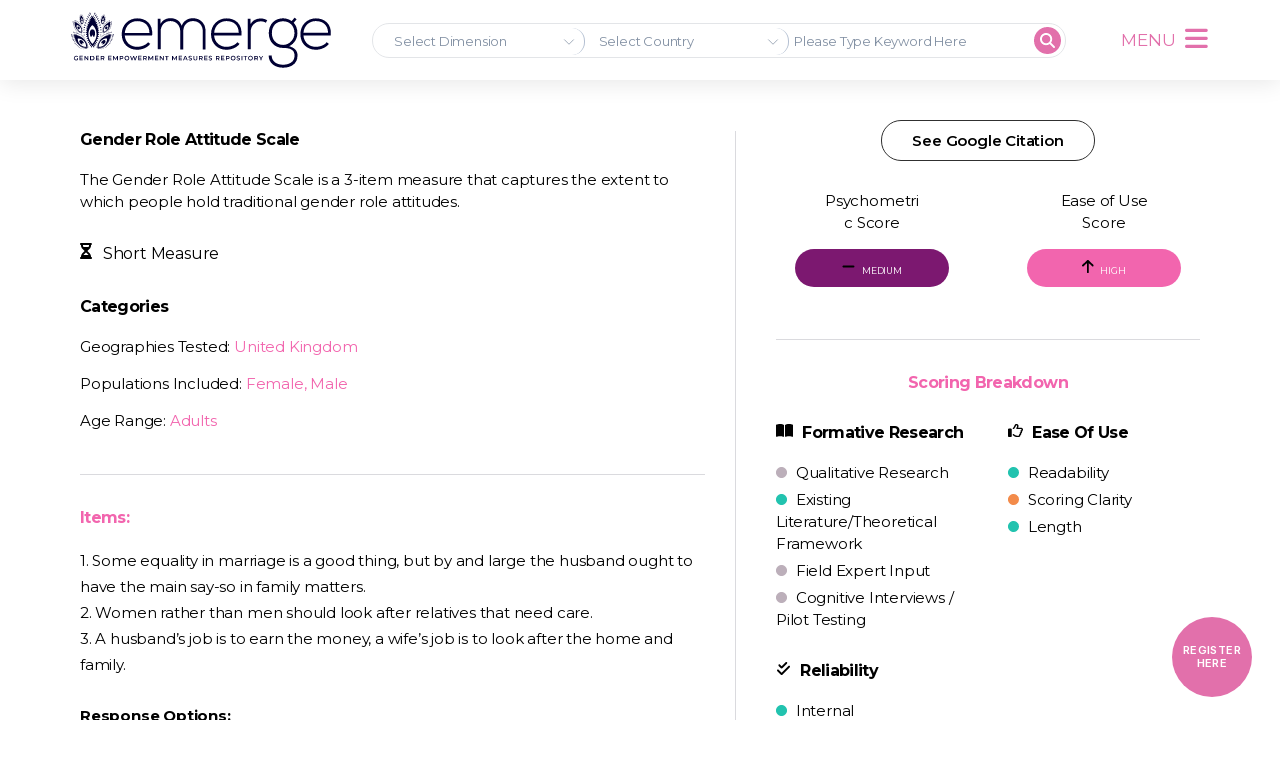

--- FILE ---
content_type: text/html; charset=UTF-8
request_url: https://emerge.ucsd.edu/r_3i3rtvygqdp3tph/
body_size: 18949
content:
<!DOCTYPE html>
<html lang="en-US">
<head>
	<meta charset="UTF-8">
	<meta name="viewport" content="width=device-width, initial-scale=1.0, viewport-fit=cover" />		<title>Gender Role Attitude Scale &#8211; EMERGE</title>
<meta name='robots' content='max-image-preview:large' />
<link rel='dns-prefetch' href='//kit.fontawesome.com' />
<link rel='dns-prefetch' href='//www.googletagmanager.com' />
<link rel="alternate" type="application/rss+xml" title="EMERGE &raquo; Feed" href="https://emerge.ucsd.edu/feed/" />
<link rel="alternate" type="application/rss+xml" title="EMERGE &raquo; Comments Feed" href="https://emerge.ucsd.edu/comments/feed/" />
<script>
window._wpemojiSettings = {"baseUrl":"https:\/\/s.w.org\/images\/core\/emoji\/14.0.0\/72x72\/","ext":".png","svgUrl":"https:\/\/s.w.org\/images\/core\/emoji\/14.0.0\/svg\/","svgExt":".svg","source":{"concatemoji":"https:\/\/emerge.ucsd.edu\/wp-includes\/js\/wp-emoji-release.min.js?ver=6.4.2"}};
/*! This file is auto-generated */
!function(i,n){var o,s,e;function c(e){try{var t={supportTests:e,timestamp:(new Date).valueOf()};sessionStorage.setItem(o,JSON.stringify(t))}catch(e){}}function p(e,t,n){e.clearRect(0,0,e.canvas.width,e.canvas.height),e.fillText(t,0,0);var t=new Uint32Array(e.getImageData(0,0,e.canvas.width,e.canvas.height).data),r=(e.clearRect(0,0,e.canvas.width,e.canvas.height),e.fillText(n,0,0),new Uint32Array(e.getImageData(0,0,e.canvas.width,e.canvas.height).data));return t.every(function(e,t){return e===r[t]})}function u(e,t,n){switch(t){case"flag":return n(e,"\ud83c\udff3\ufe0f\u200d\u26a7\ufe0f","\ud83c\udff3\ufe0f\u200b\u26a7\ufe0f")?!1:!n(e,"\ud83c\uddfa\ud83c\uddf3","\ud83c\uddfa\u200b\ud83c\uddf3")&&!n(e,"\ud83c\udff4\udb40\udc67\udb40\udc62\udb40\udc65\udb40\udc6e\udb40\udc67\udb40\udc7f","\ud83c\udff4\u200b\udb40\udc67\u200b\udb40\udc62\u200b\udb40\udc65\u200b\udb40\udc6e\u200b\udb40\udc67\u200b\udb40\udc7f");case"emoji":return!n(e,"\ud83e\udef1\ud83c\udffb\u200d\ud83e\udef2\ud83c\udfff","\ud83e\udef1\ud83c\udffb\u200b\ud83e\udef2\ud83c\udfff")}return!1}function f(e,t,n){var r="undefined"!=typeof WorkerGlobalScope&&self instanceof WorkerGlobalScope?new OffscreenCanvas(300,150):i.createElement("canvas"),a=r.getContext("2d",{willReadFrequently:!0}),o=(a.textBaseline="top",a.font="600 32px Arial",{});return e.forEach(function(e){o[e]=t(a,e,n)}),o}function t(e){var t=i.createElement("script");t.src=e,t.defer=!0,i.head.appendChild(t)}"undefined"!=typeof Promise&&(o="wpEmojiSettingsSupports",s=["flag","emoji"],n.supports={everything:!0,everythingExceptFlag:!0},e=new Promise(function(e){i.addEventListener("DOMContentLoaded",e,{once:!0})}),new Promise(function(t){var n=function(){try{var e=JSON.parse(sessionStorage.getItem(o));if("object"==typeof e&&"number"==typeof e.timestamp&&(new Date).valueOf()<e.timestamp+604800&&"object"==typeof e.supportTests)return e.supportTests}catch(e){}return null}();if(!n){if("undefined"!=typeof Worker&&"undefined"!=typeof OffscreenCanvas&&"undefined"!=typeof URL&&URL.createObjectURL&&"undefined"!=typeof Blob)try{var e="postMessage("+f.toString()+"("+[JSON.stringify(s),u.toString(),p.toString()].join(",")+"));",r=new Blob([e],{type:"text/javascript"}),a=new Worker(URL.createObjectURL(r),{name:"wpTestEmojiSupports"});return void(a.onmessage=function(e){c(n=e.data),a.terminate(),t(n)})}catch(e){}c(n=f(s,u,p))}t(n)}).then(function(e){for(var t in e)n.supports[t]=e[t],n.supports.everything=n.supports.everything&&n.supports[t],"flag"!==t&&(n.supports.everythingExceptFlag=n.supports.everythingExceptFlag&&n.supports[t]);n.supports.everythingExceptFlag=n.supports.everythingExceptFlag&&!n.supports.flag,n.DOMReady=!1,n.readyCallback=function(){n.DOMReady=!0}}).then(function(){return e}).then(function(){var e;n.supports.everything||(n.readyCallback(),(e=n.source||{}).concatemoji?t(e.concatemoji):e.wpemoji&&e.twemoji&&(t(e.twemoji),t(e.wpemoji)))}))}((window,document),window._wpemojiSettings);
</script>
<style id='wp-emoji-styles-inline-css'>

	img.wp-smiley, img.emoji {
		display: inline !important;
		border: none !important;
		box-shadow: none !important;
		height: 1em !important;
		width: 1em !important;
		margin: 0 0.07em !important;
		vertical-align: -0.1em !important;
		background: none !important;
		padding: 0 !important;
	}
</style>
<link rel='stylesheet' id='wp-block-library-css' href='https://emerge.ucsd.edu/wp-includes/css/dist/block-library/style.min.css?ver=6.4.2' media='all' />
<style id='safe-svg-svg-icon-style-inline-css'>
.safe-svg-cover{text-align:center}.safe-svg-cover .safe-svg-inside{display:inline-block;max-width:100%}.safe-svg-cover svg{height:100%;max-height:100%;max-width:100%;width:100%}

</style>
<style id='font-awesome-svg-styles-default-inline-css'>
.svg-inline--fa {
  display: inline-block;
  height: 1em;
  overflow: visible;
  vertical-align: -.125em;
}
</style>
<link rel='stylesheet' id='font-awesome-svg-styles-css' href='https://emerge.ucsd.edu/wp-content/uploads/font-awesome/v6.2.0/css/svg-with-js.css' media='all' />
<style id='font-awesome-svg-styles-inline-css'>
   .wp-block-font-awesome-icon svg::before,
   .wp-rich-text-font-awesome-icon svg::before {content: unset;}
</style>
<style id='classic-theme-styles-inline-css'>
/*! This file is auto-generated */
.wp-block-button__link{color:#fff;background-color:#32373c;border-radius:9999px;box-shadow:none;text-decoration:none;padding:calc(.667em + 2px) calc(1.333em + 2px);font-size:1.125em}.wp-block-file__button{background:#32373c;color:#fff;text-decoration:none}
</style>
<style id='global-styles-inline-css'>
body{--wp--preset--color--black: #000000;--wp--preset--color--cyan-bluish-gray: #abb8c3;--wp--preset--color--white: #ffffff;--wp--preset--color--pale-pink: #f78da7;--wp--preset--color--vivid-red: #cf2e2e;--wp--preset--color--luminous-vivid-orange: #ff6900;--wp--preset--color--luminous-vivid-amber: #fcb900;--wp--preset--color--light-green-cyan: #7bdcb5;--wp--preset--color--vivid-green-cyan: #00d084;--wp--preset--color--pale-cyan-blue: #8ed1fc;--wp--preset--color--vivid-cyan-blue: #0693e3;--wp--preset--color--vivid-purple: #9b51e0;--wp--preset--color--accent: #cd2653;--wp--preset--color--primary: #000000;--wp--preset--color--secondary: #6d6d6d;--wp--preset--color--subtle-background: #dcd7ca;--wp--preset--color--background: #f5efe0;--wp--preset--gradient--vivid-cyan-blue-to-vivid-purple: linear-gradient(135deg,rgba(6,147,227,1) 0%,rgb(155,81,224) 100%);--wp--preset--gradient--light-green-cyan-to-vivid-green-cyan: linear-gradient(135deg,rgb(122,220,180) 0%,rgb(0,208,130) 100%);--wp--preset--gradient--luminous-vivid-amber-to-luminous-vivid-orange: linear-gradient(135deg,rgba(252,185,0,1) 0%,rgba(255,105,0,1) 100%);--wp--preset--gradient--luminous-vivid-orange-to-vivid-red: linear-gradient(135deg,rgba(255,105,0,1) 0%,rgb(207,46,46) 100%);--wp--preset--gradient--very-light-gray-to-cyan-bluish-gray: linear-gradient(135deg,rgb(238,238,238) 0%,rgb(169,184,195) 100%);--wp--preset--gradient--cool-to-warm-spectrum: linear-gradient(135deg,rgb(74,234,220) 0%,rgb(151,120,209) 20%,rgb(207,42,186) 40%,rgb(238,44,130) 60%,rgb(251,105,98) 80%,rgb(254,248,76) 100%);--wp--preset--gradient--blush-light-purple: linear-gradient(135deg,rgb(255,206,236) 0%,rgb(152,150,240) 100%);--wp--preset--gradient--blush-bordeaux: linear-gradient(135deg,rgb(254,205,165) 0%,rgb(254,45,45) 50%,rgb(107,0,62) 100%);--wp--preset--gradient--luminous-dusk: linear-gradient(135deg,rgb(255,203,112) 0%,rgb(199,81,192) 50%,rgb(65,88,208) 100%);--wp--preset--gradient--pale-ocean: linear-gradient(135deg,rgb(255,245,203) 0%,rgb(182,227,212) 50%,rgb(51,167,181) 100%);--wp--preset--gradient--electric-grass: linear-gradient(135deg,rgb(202,248,128) 0%,rgb(113,206,126) 100%);--wp--preset--gradient--midnight: linear-gradient(135deg,rgb(2,3,129) 0%,rgb(40,116,252) 100%);--wp--preset--font-size--small: 18px;--wp--preset--font-size--medium: 20px;--wp--preset--font-size--large: 26.25px;--wp--preset--font-size--x-large: 42px;--wp--preset--font-size--normal: 21px;--wp--preset--font-size--larger: 32px;--wp--preset--spacing--20: 0.44rem;--wp--preset--spacing--30: 0.67rem;--wp--preset--spacing--40: 1rem;--wp--preset--spacing--50: 1.5rem;--wp--preset--spacing--60: 2.25rem;--wp--preset--spacing--70: 3.38rem;--wp--preset--spacing--80: 5.06rem;--wp--preset--shadow--natural: 6px 6px 9px rgba(0, 0, 0, 0.2);--wp--preset--shadow--deep: 12px 12px 50px rgba(0, 0, 0, 0.4);--wp--preset--shadow--sharp: 6px 6px 0px rgba(0, 0, 0, 0.2);--wp--preset--shadow--outlined: 6px 6px 0px -3px rgba(255, 255, 255, 1), 6px 6px rgba(0, 0, 0, 1);--wp--preset--shadow--crisp: 6px 6px 0px rgba(0, 0, 0, 1);}:where(.is-layout-flex){gap: 0.5em;}:where(.is-layout-grid){gap: 0.5em;}body .is-layout-flow > .alignleft{float: left;margin-inline-start: 0;margin-inline-end: 2em;}body .is-layout-flow > .alignright{float: right;margin-inline-start: 2em;margin-inline-end: 0;}body .is-layout-flow > .aligncenter{margin-left: auto !important;margin-right: auto !important;}body .is-layout-constrained > .alignleft{float: left;margin-inline-start: 0;margin-inline-end: 2em;}body .is-layout-constrained > .alignright{float: right;margin-inline-start: 2em;margin-inline-end: 0;}body .is-layout-constrained > .aligncenter{margin-left: auto !important;margin-right: auto !important;}body .is-layout-constrained > :where(:not(.alignleft):not(.alignright):not(.alignfull)){max-width: var(--wp--style--global--content-size);margin-left: auto !important;margin-right: auto !important;}body .is-layout-constrained > .alignwide{max-width: var(--wp--style--global--wide-size);}body .is-layout-flex{display: flex;}body .is-layout-flex{flex-wrap: wrap;align-items: center;}body .is-layout-flex > *{margin: 0;}body .is-layout-grid{display: grid;}body .is-layout-grid > *{margin: 0;}:where(.wp-block-columns.is-layout-flex){gap: 2em;}:where(.wp-block-columns.is-layout-grid){gap: 2em;}:where(.wp-block-post-template.is-layout-flex){gap: 1.25em;}:where(.wp-block-post-template.is-layout-grid){gap: 1.25em;}.has-black-color{color: var(--wp--preset--color--black) !important;}.has-cyan-bluish-gray-color{color: var(--wp--preset--color--cyan-bluish-gray) !important;}.has-white-color{color: var(--wp--preset--color--white) !important;}.has-pale-pink-color{color: var(--wp--preset--color--pale-pink) !important;}.has-vivid-red-color{color: var(--wp--preset--color--vivid-red) !important;}.has-luminous-vivid-orange-color{color: var(--wp--preset--color--luminous-vivid-orange) !important;}.has-luminous-vivid-amber-color{color: var(--wp--preset--color--luminous-vivid-amber) !important;}.has-light-green-cyan-color{color: var(--wp--preset--color--light-green-cyan) !important;}.has-vivid-green-cyan-color{color: var(--wp--preset--color--vivid-green-cyan) !important;}.has-pale-cyan-blue-color{color: var(--wp--preset--color--pale-cyan-blue) !important;}.has-vivid-cyan-blue-color{color: var(--wp--preset--color--vivid-cyan-blue) !important;}.has-vivid-purple-color{color: var(--wp--preset--color--vivid-purple) !important;}.has-black-background-color{background-color: var(--wp--preset--color--black) !important;}.has-cyan-bluish-gray-background-color{background-color: var(--wp--preset--color--cyan-bluish-gray) !important;}.has-white-background-color{background-color: var(--wp--preset--color--white) !important;}.has-pale-pink-background-color{background-color: var(--wp--preset--color--pale-pink) !important;}.has-vivid-red-background-color{background-color: var(--wp--preset--color--vivid-red) !important;}.has-luminous-vivid-orange-background-color{background-color: var(--wp--preset--color--luminous-vivid-orange) !important;}.has-luminous-vivid-amber-background-color{background-color: var(--wp--preset--color--luminous-vivid-amber) !important;}.has-light-green-cyan-background-color{background-color: var(--wp--preset--color--light-green-cyan) !important;}.has-vivid-green-cyan-background-color{background-color: var(--wp--preset--color--vivid-green-cyan) !important;}.has-pale-cyan-blue-background-color{background-color: var(--wp--preset--color--pale-cyan-blue) !important;}.has-vivid-cyan-blue-background-color{background-color: var(--wp--preset--color--vivid-cyan-blue) !important;}.has-vivid-purple-background-color{background-color: var(--wp--preset--color--vivid-purple) !important;}.has-black-border-color{border-color: var(--wp--preset--color--black) !important;}.has-cyan-bluish-gray-border-color{border-color: var(--wp--preset--color--cyan-bluish-gray) !important;}.has-white-border-color{border-color: var(--wp--preset--color--white) !important;}.has-pale-pink-border-color{border-color: var(--wp--preset--color--pale-pink) !important;}.has-vivid-red-border-color{border-color: var(--wp--preset--color--vivid-red) !important;}.has-luminous-vivid-orange-border-color{border-color: var(--wp--preset--color--luminous-vivid-orange) !important;}.has-luminous-vivid-amber-border-color{border-color: var(--wp--preset--color--luminous-vivid-amber) !important;}.has-light-green-cyan-border-color{border-color: var(--wp--preset--color--light-green-cyan) !important;}.has-vivid-green-cyan-border-color{border-color: var(--wp--preset--color--vivid-green-cyan) !important;}.has-pale-cyan-blue-border-color{border-color: var(--wp--preset--color--pale-cyan-blue) !important;}.has-vivid-cyan-blue-border-color{border-color: var(--wp--preset--color--vivid-cyan-blue) !important;}.has-vivid-purple-border-color{border-color: var(--wp--preset--color--vivid-purple) !important;}.has-vivid-cyan-blue-to-vivid-purple-gradient-background{background: var(--wp--preset--gradient--vivid-cyan-blue-to-vivid-purple) !important;}.has-light-green-cyan-to-vivid-green-cyan-gradient-background{background: var(--wp--preset--gradient--light-green-cyan-to-vivid-green-cyan) !important;}.has-luminous-vivid-amber-to-luminous-vivid-orange-gradient-background{background: var(--wp--preset--gradient--luminous-vivid-amber-to-luminous-vivid-orange) !important;}.has-luminous-vivid-orange-to-vivid-red-gradient-background{background: var(--wp--preset--gradient--luminous-vivid-orange-to-vivid-red) !important;}.has-very-light-gray-to-cyan-bluish-gray-gradient-background{background: var(--wp--preset--gradient--very-light-gray-to-cyan-bluish-gray) !important;}.has-cool-to-warm-spectrum-gradient-background{background: var(--wp--preset--gradient--cool-to-warm-spectrum) !important;}.has-blush-light-purple-gradient-background{background: var(--wp--preset--gradient--blush-light-purple) !important;}.has-blush-bordeaux-gradient-background{background: var(--wp--preset--gradient--blush-bordeaux) !important;}.has-luminous-dusk-gradient-background{background: var(--wp--preset--gradient--luminous-dusk) !important;}.has-pale-ocean-gradient-background{background: var(--wp--preset--gradient--pale-ocean) !important;}.has-electric-grass-gradient-background{background: var(--wp--preset--gradient--electric-grass) !important;}.has-midnight-gradient-background{background: var(--wp--preset--gradient--midnight) !important;}.has-small-font-size{font-size: var(--wp--preset--font-size--small) !important;}.has-medium-font-size{font-size: var(--wp--preset--font-size--medium) !important;}.has-large-font-size{font-size: var(--wp--preset--font-size--large) !important;}.has-x-large-font-size{font-size: var(--wp--preset--font-size--x-large) !important;}
.wp-block-navigation a:where(:not(.wp-element-button)){color: inherit;}
:where(.wp-block-post-template.is-layout-flex){gap: 1.25em;}:where(.wp-block-post-template.is-layout-grid){gap: 1.25em;}
:where(.wp-block-columns.is-layout-flex){gap: 2em;}:where(.wp-block-columns.is-layout-grid){gap: 2em;}
.wp-block-pullquote{font-size: 1.5em;line-height: 1.6;}
</style>
<link rel='stylesheet' id='ccedw-style-css' href='https://emerge.ucsd.edu/wp-content/plugins/emerge_data_widget_1.2.2/css/style.css?ver=1.2.2' media='all' />
<link rel='stylesheet' id='preloader-plus-css' href='https://emerge.ucsd.edu/wp-content/plugins/preloader-plus/assets/css/preloader-plus.min.css?ver=2.2.1' media='all' />
<style id='preloader-plus-inline-css'>
.preloader-plus {background-color: #f2f2f2; }body.complete > *:not(.preloader-plus),.preloader-plus {transition-duration: 1000ms,1000ms,0s; }.preloader-plus * {color: #e270ab; }.preloader-plus.complete {opacity: 0; transform:  scale(1); transition-delay: 0s,0s,1000ms; }.preloader-plus .preloader-site-title {font-weight: bold; font-size: 50px; text-transform: none; }.preloader-plus #preloader-counter {font-weight: bold; font-size: 24px; }.preloader-plus .preloader-plus-custom-content {font-weight: bold; font-size: 24px; text-transform: none; }.preloader-plus-default-icons {width: 40px; height: 40px; }.preloader-plus .preloader-custom-img {animation: preloader-none 1500ms linear infinite; width: 250px; }.preloader-plus .prog-bar {height: 5px; background-color: #e270ab; }.preloader-plus .prog-bar-bg {height: 5px; background-color: #919191; }.preloader-plus .prog-bar-wrapper {bottom: 0; padding-bottom: 0; width: 100%; }
</style>
<link rel='stylesheet' id='twentytwenty-style-css' href='https://emerge.ucsd.edu/wp-content/themes/twentytwenty/style.css?ver=2.0' media='all' />
<style id='twentytwenty-style-inline-css'>
.color-accent,.color-accent-hover:hover,.color-accent-hover:focus,:root .has-accent-color,.has-drop-cap:not(:focus):first-letter,.wp-block-button.is-style-outline,a { color: #cd2653; }blockquote,.border-color-accent,.border-color-accent-hover:hover,.border-color-accent-hover:focus { border-color: #cd2653; }button,.button,.faux-button,.wp-block-button__link,.wp-block-file .wp-block-file__button,input[type="button"],input[type="reset"],input[type="submit"],.bg-accent,.bg-accent-hover:hover,.bg-accent-hover:focus,:root .has-accent-background-color,.comment-reply-link { background-color: #cd2653; }.fill-children-accent,.fill-children-accent * { fill: #cd2653; }body,.entry-title a,:root .has-primary-color { color: #000000; }:root .has-primary-background-color { background-color: #000000; }cite,figcaption,.wp-caption-text,.post-meta,.entry-content .wp-block-archives li,.entry-content .wp-block-categories li,.entry-content .wp-block-latest-posts li,.wp-block-latest-comments__comment-date,.wp-block-latest-posts__post-date,.wp-block-embed figcaption,.wp-block-image figcaption,.wp-block-pullquote cite,.comment-metadata,.comment-respond .comment-notes,.comment-respond .logged-in-as,.pagination .dots,.entry-content hr:not(.has-background),hr.styled-separator,:root .has-secondary-color { color: #6d6d6d; }:root .has-secondary-background-color { background-color: #6d6d6d; }pre,fieldset,input,textarea,table,table *,hr { border-color: #dcd7ca; }caption,code,code,kbd,samp,.wp-block-table.is-style-stripes tbody tr:nth-child(odd),:root .has-subtle-background-background-color { background-color: #dcd7ca; }.wp-block-table.is-style-stripes { border-bottom-color: #dcd7ca; }.wp-block-latest-posts.is-grid li { border-top-color: #dcd7ca; }:root .has-subtle-background-color { color: #dcd7ca; }body:not(.overlay-header) .primary-menu > li > a,body:not(.overlay-header) .primary-menu > li > .icon,.modal-menu a,.footer-menu a, .footer-widgets a,#site-footer .wp-block-button.is-style-outline,.wp-block-pullquote:before,.singular:not(.overlay-header) .entry-header a,.archive-header a,.header-footer-group .color-accent,.header-footer-group .color-accent-hover:hover { color: #cd2653; }.social-icons a,#site-footer button:not(.toggle),#site-footer .button,#site-footer .faux-button,#site-footer .wp-block-button__link,#site-footer .wp-block-file__button,#site-footer input[type="button"],#site-footer input[type="reset"],#site-footer input[type="submit"] { background-color: #cd2653; }.header-footer-group,body:not(.overlay-header) #site-header .toggle,.menu-modal .toggle { color: #000000; }body:not(.overlay-header) .primary-menu ul { background-color: #000000; }body:not(.overlay-header) .primary-menu > li > ul:after { border-bottom-color: #000000; }body:not(.overlay-header) .primary-menu ul ul:after { border-left-color: #000000; }.site-description,body:not(.overlay-header) .toggle-inner .toggle-text,.widget .post-date,.widget .rss-date,.widget_archive li,.widget_categories li,.widget cite,.widget_pages li,.widget_meta li,.widget_nav_menu li,.powered-by-wordpress,.to-the-top,.singular .entry-header .post-meta,.singular:not(.overlay-header) .entry-header .post-meta a { color: #6d6d6d; }.header-footer-group pre,.header-footer-group fieldset,.header-footer-group input,.header-footer-group textarea,.header-footer-group table,.header-footer-group table *,.footer-nav-widgets-wrapper,#site-footer,.menu-modal nav *,.footer-widgets-outer-wrapper,.footer-top { border-color: #dcd7ca; }.header-footer-group table caption,body:not(.overlay-header) .header-inner .toggle-wrapper::before { background-color: #dcd7ca; }
</style>
<link rel='stylesheet' id='twentytwenty-print-style-css' href='https://emerge.ucsd.edu/wp-content/themes/twentytwenty/print.css?ver=2.0' media='print' />
<link rel='stylesheet' id='elementor-icons-css' href='https://emerge.ucsd.edu/wp-content/plugins/elementor/assets/lib/eicons/css/elementor-icons.min.css?ver=5.25.0' media='all' />
<link rel='stylesheet' id='elementor-frontend-css' href='https://emerge.ucsd.edu/wp-content/plugins/elementor/assets/css/frontend.min.css?ver=3.18.2' media='all' />
<link rel='stylesheet' id='swiper-css' href='https://emerge.ucsd.edu/wp-content/plugins/elementor/assets/lib/swiper/css/swiper.min.css?ver=5.3.6' media='all' />
<link rel='stylesheet' id='elementor-post-6-css' href='https://emerge.ucsd.edu/wp-content/uploads/elementor/css/post-6.css?ver=1702578873' media='all' />
<link rel='stylesheet' id='elementor-pro-css' href='https://emerge.ucsd.edu/wp-content/plugins/elementor-pro/assets/css/frontend.min.css?ver=3.7.7' media='all' />
<link rel='stylesheet' id='wpdt-elementor-widget-font-css' href='https://emerge.ucsd.edu/wp-content/plugins/wpdatatables/integrations/page_builders/elementor/css/style.css?ver=6.3.3.9' media='all' />
<link rel='stylesheet' id='elementor-global-css' href='https://emerge.ucsd.edu/wp-content/uploads/elementor/css/global.css?ver=1702578875' media='all' />
<link rel='stylesheet' id='elementor-post-106-css' href='https://emerge.ucsd.edu/wp-content/uploads/elementor/css/post-106.css?ver=1704685666' media='all' />
<link rel='stylesheet' id='elementor-post-67-css' href='https://emerge.ucsd.edu/wp-content/uploads/elementor/css/post-67.css?ver=1702578874' media='all' />
<link rel='stylesheet' id='tablepress-default-css' href='https://emerge.ucsd.edu/wp-content/plugins/tablepress/css/build/default.css?ver=3.2.3' media='all' />
<link rel='stylesheet' id='google-fonts-1-css' href='https://fonts.googleapis.com/css?family=Montserrat%3A100%2C100italic%2C200%2C200italic%2C300%2C300italic%2C400%2C400italic%2C500%2C500italic%2C600%2C600italic%2C700%2C700italic%2C800%2C800italic%2C900%2C900italic&#038;display=auto&#038;ver=6.4.2' media='all' />
<link rel='stylesheet' id='elementor-icons-shared-0-css' href='https://emerge.ucsd.edu/wp-content/plugins/elementor/assets/lib/font-awesome/css/fontawesome.min.css?ver=5.15.3' media='all' />
<link rel='stylesheet' id='elementor-icons-fa-solid-css' href='https://emerge.ucsd.edu/wp-content/plugins/elementor/assets/lib/font-awesome/css/solid.min.css?ver=5.15.3' media='all' />
<link rel="preconnect" href="https://fonts.gstatic.com/" crossorigin><script src="https://emerge.ucsd.edu/wp-includes/js/jquery/jquery.min.js?ver=3.7.1" id="jquery-core-js"></script>
<script src="https://emerge.ucsd.edu/wp-includes/js/jquery/jquery-migrate.min.js?ver=3.4.1" id="jquery-migrate-js"></script>
<script id="ccedw-script-js-extra">
var cc_dw_data = {"ajax_url":"https:\/\/emerge.ucsd.edu\/wp-admin\/admin-ajax.php"};
</script>
<script src="https://emerge.ucsd.edu/wp-content/plugins/emerge_data_widget_1.2.2/js/script.js?ver=1.2.2" id="ccedw-script-js"></script>
<script id="cc-script-js-extra">
var cc_data = {"ajax_url":"https:\/\/emerge.ucsd.edu\/wp-admin\/admin-ajax.php","siteurl":"https:\/\/emerge.ucsd.edu","pluginurl":"https:\/\/emerge.ucsd.edu\/wp-content\/plugins\/emerge_measures_search\/"};
</script>
<script src="https://emerge.ucsd.edu/wp-content/plugins/emerge_measures_search/js/script.js?ver=1.4.2" id="cc-script-js"></script>
<script src="https://emerge.ucsd.edu/wp-content/plugins/emerge_measures_search/js/multiselect-dropdown.js?ver=1.4.2" id="cc-script2-js"></script>
<script id="ccpt-script-js-extra">
var cc_pt_data = {"ajax_url":"https:\/\/emerge.ucsd.edu\/wp-admin\/admin-ajax.php"};
</script>
<script src="https://emerge.ucsd.edu/wp-content/plugins/emerge_pdf_tracking/js/script.js?ver=1.4.0" id="ccpt-script-js"></script>
<script id="preloader-plus-js-extra">
var preloader_plus = {"animation_delay":"500","animation_duration":"1000"};
</script>
<script src="https://emerge.ucsd.edu/wp-content/plugins/preloader-plus//assets/js/preloader-plus.min.js?ver=2.2.1" id="preloader-plus-js"></script>
<script src="https://emerge.ucsd.edu/wp-content/themes/twentytwenty/assets/js/index.js?ver=2.0" id="twentytwenty-js-js" async></script>
<script defer crossorigin="anonymous" src="https://kit.fontawesome.com/a972078194.js" id="font-awesome-official-js"></script>

<!-- Google tag (gtag.js) snippet added by Site Kit -->
<!-- Google Analytics snippet added by Site Kit -->
<script src="https://www.googletagmanager.com/gtag/js?id=G-X000WZKS1F" id="google_gtagjs-js" async></script>
<script id="google_gtagjs-js-after">
window.dataLayer = window.dataLayer || [];function gtag(){dataLayer.push(arguments);}
gtag("set","linker",{"domains":["emerge.ucsd.edu"]});
gtag("js", new Date());
gtag("set", "developer_id.dZTNiMT", true);
gtag("config", "G-X000WZKS1F");
</script>
<link rel="https://api.w.org/" href="https://emerge.ucsd.edu/wp-json/" /><link rel="alternate" type="application/json" href="https://emerge.ucsd.edu/wp-json/wp/v2/pages/23408" /><link rel="EditURI" type="application/rsd+xml" title="RSD" href="https://emerge.ucsd.edu/xmlrpc.php?rsd" />
<meta name="generator" content="WordPress 6.4.2" />
<link rel="canonical" href="https://emerge.ucsd.edu/r_3i3rtvygqdp3tph/" />
<link rel='shortlink' href='https://emerge.ucsd.edu/?p=23408' />
<link rel="alternate" type="application/json+oembed" href="https://emerge.ucsd.edu/wp-json/oembed/1.0/embed?url=https%3A%2F%2Femerge.ucsd.edu%2Fr_3i3rtvygqdp3tph%2F" />
<link rel="alternate" type="text/xml+oembed" href="https://emerge.ucsd.edu/wp-json/oembed/1.0/embed?url=https%3A%2F%2Femerge.ucsd.edu%2Fr_3i3rtvygqdp3tph%2F&#038;format=xml" />
<meta name="generator" content="Site Kit by Google 1.161.0" />	<script>document.documentElement.className = document.documentElement.className.replace( 'no-js', 'js' );</script>
	<meta name="generator" content="Elementor 3.18.2; features: e_dom_optimization, e_optimized_assets_loading, additional_custom_breakpoints, block_editor_assets_optimize, e_image_loading_optimization; settings: css_print_method-external, google_font-enabled, font_display-auto">
<link rel="icon" href="https://emerge.ucsd.edu/wp-content/uploads/2023/04/cropped-favicon-01-32x32.png" sizes="32x32" />
<link rel="icon" href="https://emerge.ucsd.edu/wp-content/uploads/2023/04/cropped-favicon-01-192x192.png" sizes="192x192" />
<link rel="apple-touch-icon" href="https://emerge.ucsd.edu/wp-content/uploads/2023/04/cropped-favicon-01-180x180.png" />
<meta name="msapplication-TileImage" content="https://emerge.ucsd.edu/wp-content/uploads/2023/04/cropped-favicon-01-270x270.png" />
		<style id="wp-custom-css">
			.measure-link {display:none;}		</style>
		</head>
<body class="page-template page-template-elementor_header_footer page page-id-23408 wp-embed-responsive singular enable-search-modal missing-post-thumbnail has-no-pagination not-showing-comments show-avatars elementor_header_footer footer-top-visible elementor-default elementor-template-full-width elementor-kit-6">

		<div data-elementor-type="header" data-elementor-id="106" class="elementor elementor-106 elementor-location-header">
								<header class="elementor-section elementor-top-section elementor-element elementor-element-1d0c2aff elementor-section-content-middle sticky-header-internal elementor-section-boxed elementor-section-height-default elementor-section-height-default" data-id="1d0c2aff" data-element_type="section" data-settings="{&quot;sticky&quot;:&quot;top&quot;,&quot;sticky_effects_offset&quot;:90,&quot;background_background&quot;:&quot;classic&quot;,&quot;sticky_on&quot;:[&quot;desktop&quot;,&quot;tablet&quot;,&quot;mobile&quot;],&quot;sticky_offset&quot;:0}">
						<div class="elementor-container elementor-column-gap-no">
					<div class="elementor-column elementor-col-25 elementor-top-column elementor-element elementor-element-74ce6237" data-id="74ce6237" data-element_type="column">
			<div class="elementor-widget-wrap elementor-element-populated">
								<div class="elementor-element elementor-element-564fbaeb logo elementor-widget elementor-widget-image" data-id="564fbaeb" data-element_type="widget" id="logo" data-widget_type="image.default">
				<div class="elementor-widget-container">
																<a href="/">
							<img src="https://emerge.ucsd.edu/wp-content/uploads/2022/09/emerge-logo-drk242.svg" title="emerge-logo-drk242" alt="emerge-logo-drk242" loading="lazy" />								</a>
															</div>
				</div>
					</div>
		</div>
				<div class="elementor-column elementor-col-25 elementor-top-column elementor-element elementor-element-1245d67" data-id="1245d67" data-element_type="column">
			<div class="elementor-widget-wrap elementor-element-populated">
								<div class="elementor-element elementor-element-cd4d9a6 elementor-hidden-mobile elementor-widget elementor-widget-shortcode" data-id="cd4d9a6" data-element_type="widget" data-widget_type="shortcode.default">
				<div class="elementor-widget-container">
					<div class="elementor-shortcode"><div class="_cceSrchBar-main">
	<form class="_cceSrchBar" method="GET" action="https://emerge.ucsd.edu/emerge-search">
        <input type="hidden" name="action" value="emerge_bar_data">
        <select class="multi-select" id="dimensions_input" name="dimensions_input[]" multiselect-max-items="1" multiple placeholder="Select Dimension">
            <option class="level1" value="76">Psychological Empowerment</option><option class="level2" value="79">&nbsp;&nbsp;Individual agency</option><option class="level2" value="78">&nbsp;&nbsp;Self-value</option><option class="level2" value="77">&nbsp;&nbsp;Affect/Mood</option><option class="level1" value="70">Social Empowerment</option><option class="level2" value="75">&nbsp;&nbsp;Gender roles and norms</option><option class="level2" value="74">&nbsp;&nbsp;Freedom of movement</option><option class="level2" value="73">&nbsp;&nbsp;Community participation</option><option class="level2" value="72">&nbsp;&nbsp;Social support</option><option class="level2" value="71">&nbsp;&nbsp;Collective agency</option><option class="level1" value="65">Education</option><option class="level2" value="69">&nbsp;&nbsp;Access to education</option><option class="level2" value="68">&nbsp;&nbsp;Educational attainment</option><option class="level2" value="67">&nbsp;&nbsp;Education norms and attitudes</option><option class="level2" value="66">&nbsp;&nbsp;Educational agency</option><option class="level1" value="62">Legal</option><option class="level2" value="64">&nbsp;&nbsp;Rights</option><option class="level2" value="63">&nbsp;&nbsp;Equal opportunity</option><option class="level1" value="59">Political</option><option class="level2" value="61">&nbsp;&nbsp;Civic engagement</option><option class="level2" value="60">&nbsp;&nbsp;Political leadership</option><option class="level1" value="53">Household / Intrafamilial Relations</option><option class="level2" value="58">&nbsp;&nbsp;Household agency</option><option class="level2" value="57">&nbsp;&nbsp;Unpaid care/work</option><option class="level2" value="56">&nbsp;&nbsp;Household norms and attitudes</option><option class="level2" value="55">&nbsp;&nbsp;Natal family relationship</option><option class="level2" value="54">&nbsp;&nbsp;Family violence / IPV</option><option class="level1" value="49">Environment and Sustainability</option><option class="level2" value="52">&nbsp;&nbsp;Pollution</option><option class="level2" value="51">&nbsp;&nbsp;Toxin exposure</option><option class="level2" value="50">&nbsp;&nbsp;Migration</option><option class="level1" value="45">Time Poverty</option><option class="level2" value="48">&nbsp;&nbsp;Economic</option><option class="level2" value="47">&nbsp;&nbsp;Domestic</option><option class="level2" value="46">&nbsp;&nbsp;Social</option><option class="level1" value="35">Gender Based Violence</option><option class="level2" value="44">&nbsp;&nbsp;Intimate partner violence and control</option><option class="level2" value="43">&nbsp;&nbsp;Children's / adolescents' exposure to violence</option><option class="level2" value="42">&nbsp;&nbsp;Sexual violence and exploitation</option><option class="level2" value="41">&nbsp;&nbsp;Non-partner family violence</option><option class="level2" value="40">&nbsp;&nbsp;Cyber abuse and aggression</option><option class="level2" value="39">&nbsp;&nbsp;Sexual harassment</option><option class="level2" value="38">&nbsp;&nbsp;Female genital mutilation</option><option class="level2" value="37">&nbsp;&nbsp;Norms and attitudes</option><option class="level2" value="36">&nbsp;&nbsp;Help seeking and disclosure</option><option class="level1" value="17">Health</option><option class="level2" value="34">&nbsp;&nbsp;General physical health</option><option class="level2" value="33">&nbsp;&nbsp;Mental health</option><option class="level2" value="32">&nbsp;&nbsp;Nutrition and food security</option><option class="level2" value="31">&nbsp;&nbsp;Health services and providers</option><option class="level2" value="30">&nbsp;&nbsp;Water and sanitation</option><option class="level2" value="29">&nbsp;&nbsp;Menstrual hygiene</option><option class="level2" value="28">&nbsp;&nbsp;Substance abuse</option><option class="level2" value="25">&nbsp;&nbsp;Maternal, Newborn and Child Health (MNCH)</option><option class="level3" value="27">&nbsp;&nbsp;&nbsp;&nbsp;Agency</option><option class="level3" value="26">&nbsp;&nbsp;&nbsp;&nbsp;MNCH services and quality of care</option><option class="level2" value="18">&nbsp;&nbsp;Sexual and Reproductive Health and Family Planning</option><option class="level3" value="24">&nbsp;&nbsp;&nbsp;&nbsp;Sexuality and sexual satisfaction</option><option class="level3" value="23">&nbsp;&nbsp;&nbsp;&nbsp;FP agency</option><option class="level3" value="22">&nbsp;&nbsp;&nbsp;&nbsp;Male partner involvement</option><option class="level3" value="21">&nbsp;&nbsp;&nbsp;&nbsp;Norms and attitudes</option><option class="level3" value="20">&nbsp;&nbsp;&nbsp;&nbsp;Quality of care in FP services</option><option class="level3" value="19">&nbsp;&nbsp;&nbsp;&nbsp;FP knowledge</option><option class="level1" value="7">Women's Economic Empowerment</option><option class="level2" value="16">&nbsp;&nbsp;Unpaid care/work</option><option class="level2" value="15">&nbsp;&nbsp;Women's economic agency</option><option class="level2" value="14">&nbsp;&nbsp;Gender norms women's labor/work</option><option class="level2" value="13">&nbsp;&nbsp;Financial inclusion</option><option class="level2" value="12">&nbsp;&nbsp;Business, enterprise &amp; entrepreneurship</option><option class="level2" value="11">&nbsp;&nbsp;Professional / vocational training</option><option class="level2" value="10">&nbsp;&nbsp;Paid work and control over resources</option><option class="level2" value="9">&nbsp;&nbsp;Access to resources</option><option class="level2" value="8">&nbsp;&nbsp;Digital inclusion</option>        </select>
        <select name="countries_input[]" id="countries_input" multiple multiselect-search="true" multiselect-max-items="1" placeholder="Select Country">
        	<option class="level1" value="259">America, North</option><option class="level2" value="282">&nbsp;&nbsp;Antigua and Barbuda</option><option class="level2" value="281">&nbsp;&nbsp;Barbados</option><option class="level2" value="280">&nbsp;&nbsp;Belize</option><option class="level2" value="279">&nbsp;&nbsp;Canada</option><option class="level2" value="278">&nbsp;&nbsp;Costa Rica</option><option class="level2" value="277">&nbsp;&nbsp;Cuba</option><option class="level2" value="276">&nbsp;&nbsp;Dominica</option><option class="level2" value="275">&nbsp;&nbsp;Dominican Republic</option><option class="level2" value="274">&nbsp;&nbsp;El Salvador</option><option class="level2" value="273">&nbsp;&nbsp;Grenada</option><option class="level2" value="272">&nbsp;&nbsp;Guatemala</option><option class="level2" value="271">&nbsp;&nbsp;Honduras</option><option class="level2" value="270">&nbsp;&nbsp;Jamaica</option><option class="level2" value="269">&nbsp;&nbsp;Macedonia</option><option class="level2" value="268">&nbsp;&nbsp;Mexico</option><option class="level2" value="267">&nbsp;&nbsp;Nicaragua</option><option class="level2" value="266">&nbsp;&nbsp;Panama</option><option class="level2" value="265">&nbsp;&nbsp;Saint Kitts and Nevis</option><option class="level2" value="264">&nbsp;&nbsp;Saint Lucia</option><option class="level2" value="263">&nbsp;&nbsp;Saint Vincent and the Grenadines</option><option class="level2" value="262">&nbsp;&nbsp;The Bahamas</option><option class="level2" value="261">&nbsp;&nbsp;Trinidad and Tobago</option><option class="level2" value="260">&nbsp;&nbsp;United States of America</option><option class="level1" value="244">Australia/Oceania</option><option class="level2" value="258">&nbsp;&nbsp;Australia</option><option class="level2" value="257">&nbsp;&nbsp;Fiji</option><option class="level2" value="256">&nbsp;&nbsp;Kiribati</option><option class="level2" value="255">&nbsp;&nbsp;Marshall Islands</option><option class="level2" value="254">&nbsp;&nbsp;Micronesia, Federated States of</option><option class="level2" value="253">&nbsp;&nbsp;Nauru</option><option class="level2" value="252">&nbsp;&nbsp;New Zealand</option><option class="level2" value="251">&nbsp;&nbsp;Palau</option><option class="level2" value="250">&nbsp;&nbsp;Papua New Guinea</option><option class="level2" value="249">&nbsp;&nbsp;Samoa</option><option class="level2" value="248">&nbsp;&nbsp;Solomon Islands</option><option class="level2" value="247">&nbsp;&nbsp;Tonga</option><option class="level2" value="246">&nbsp;&nbsp;Tuvalu</option><option class="level2" value="245">&nbsp;&nbsp;Vanuatu</option><option class="level1" value="202">Europe</option><option class="level2" value="243">&nbsp;&nbsp;Albania</option><option class="level2" value="242">&nbsp;&nbsp;Andorra</option><option class="level2" value="241">&nbsp;&nbsp;Austria</option><option class="level2" value="240">&nbsp;&nbsp;Belgium</option><option class="level2" value="239">&nbsp;&nbsp;Bosnia and Herzegovina</option><option class="level2" value="238">&nbsp;&nbsp;Bulgaria</option><option class="level2" value="237">&nbsp;&nbsp;Croatia</option><option class="level2" value="236">&nbsp;&nbsp;Cyprus</option><option class="level2" value="235">&nbsp;&nbsp;Czech Republic</option><option class="level2" value="234">&nbsp;&nbsp;Denmark</option><option class="level2" value="233">&nbsp;&nbsp;Estonia</option><option class="level2" value="232">&nbsp;&nbsp;Finland</option><option class="level2" value="231">&nbsp;&nbsp;France</option><option class="level2" value="230">&nbsp;&nbsp;Germany</option><option class="level2" value="229">&nbsp;&nbsp;Greece</option><option class="level2" value="228">&nbsp;&nbsp;Hungary</option><option class="level2" value="227">&nbsp;&nbsp;Iceland</option><option class="level2" value="226">&nbsp;&nbsp;Ireland</option><option class="level2" value="225">&nbsp;&nbsp;Italy</option><option class="level2" value="224">&nbsp;&nbsp;Kosovo</option><option class="level2" value="223">&nbsp;&nbsp;Latvia</option><option class="level2" value="222">&nbsp;&nbsp;Liechtenstein</option><option class="level2" value="221">&nbsp;&nbsp;Lithuania</option><option class="level2" value="220">&nbsp;&nbsp;Luxembourg</option><option class="level2" value="219">&nbsp;&nbsp;Malta</option><option class="level2" value="218">&nbsp;&nbsp;Monaco</option><option class="level2" value="217">&nbsp;&nbsp;Montenegro</option><option class="level2" value="216">&nbsp;&nbsp;Netherlands</option><option class="level2" value="215">&nbsp;&nbsp;Norway</option><option class="level2" value="214">&nbsp;&nbsp;Poland</option><option class="level2" value="213">&nbsp;&nbsp;Portugal</option><option class="level2" value="212">&nbsp;&nbsp;Romania</option><option class="level2" value="211">&nbsp;&nbsp;San Marino</option><option class="level2" value="210">&nbsp;&nbsp;Serbia</option><option class="level2" value="209">&nbsp;&nbsp;Slovakia</option><option class="level2" value="208">&nbsp;&nbsp;Slovenia</option><option class="level2" value="207">&nbsp;&nbsp;Spain</option><option class="level2" value="206">&nbsp;&nbsp;Sweden</option><option class="level2" value="205">&nbsp;&nbsp;Switzerland</option><option class="level2" value="204">&nbsp;&nbsp;United Kingdom</option><option class="level2" value="203">&nbsp;&nbsp;Vatican City</option><option class="level1" value="189">America, South</option><option class="level2" value="201">&nbsp;&nbsp;Argentina</option><option class="level2" value="200">&nbsp;&nbsp;Bolivia</option><option class="level2" value="199">&nbsp;&nbsp;Brazil</option><option class="level2" value="198">&nbsp;&nbsp;Chile</option><option class="level2" value="197">&nbsp;&nbsp;Colombia</option><option class="level2" value="196">&nbsp;&nbsp;Ecuador</option><option class="level2" value="195">&nbsp;&nbsp;Guyana</option><option class="level2" value="194">&nbsp;&nbsp;Paraguay</option><option class="level2" value="193">&nbsp;&nbsp;Peru</option><option class="level2" value="192">&nbsp;&nbsp;Suriname</option><option class="level2" value="191">&nbsp;&nbsp;Uruguay</option><option class="level2" value="190">&nbsp;&nbsp;Venezuela</option><option class="level1" value="150">Asia</option><option class="level2" value="188">&nbsp;&nbsp;Bahrain</option><option class="level2" value="187">&nbsp;&nbsp;Bangladesh</option><option class="level2" value="186">&nbsp;&nbsp;Bhutan</option><option class="level2" value="185">&nbsp;&nbsp;Brunei</option><option class="level2" value="184">&nbsp;&nbsp;Cambodia</option><option class="level2" value="183">&nbsp;&nbsp;China</option><option class="level2" value="182">&nbsp;&nbsp;East Timor Timor-Leste</option><option class="level2" value="181">&nbsp;&nbsp;India</option><option class="level2" value="180">&nbsp;&nbsp;Indonesia</option><option class="level2" value="179">&nbsp;&nbsp;Iran</option><option class="level2" value="178">&nbsp;&nbsp;Iraq</option><option class="level2" value="177">&nbsp;&nbsp;Israel</option><option class="level2" value="176">&nbsp;&nbsp;Japan</option><option class="level2" value="175">&nbsp;&nbsp;Jordan</option><option class="level2" value="174">&nbsp;&nbsp;Korea, North</option><option class="level2" value="173">&nbsp;&nbsp;Korea, South</option><option class="level2" value="172">&nbsp;&nbsp;Kuwait</option><option class="level2" value="171">&nbsp;&nbsp;Laos</option><option class="level2" value="170">&nbsp;&nbsp;Lebanon</option><option class="level2" value="169">&nbsp;&nbsp;Malaysia</option><option class="level2" value="168">&nbsp;&nbsp;Maldives</option><option class="level2" value="167">&nbsp;&nbsp;Myanmar (Burma)</option><option class="level2" value="166">&nbsp;&nbsp;Nepal</option><option class="level2" value="165">&nbsp;&nbsp;Oman</option><option class="level2" value="164">&nbsp;&nbsp;Pakistan</option><option class="level2" value="163">&nbsp;&nbsp;Philippines</option><option class="level2" value="162">&nbsp;&nbsp;Qatar</option><option class="level2" value="161">&nbsp;&nbsp;Russia</option><option class="level2" value="160">&nbsp;&nbsp;Saudi Arabia</option><option class="level2" value="159">&nbsp;&nbsp;Singapore</option><option class="level2" value="158">&nbsp;&nbsp;Sri Lanka</option><option class="level2" value="157">&nbsp;&nbsp;Syria</option><option class="level2" value="156">&nbsp;&nbsp;Taiwan</option><option class="level2" value="155">&nbsp;&nbsp;Thailand</option><option class="level2" value="154">&nbsp;&nbsp;Turkey</option><option class="level2" value="153">&nbsp;&nbsp;United Arab Emirates</option><option class="level2" value="152">&nbsp;&nbsp;Vietnam</option><option class="level2" value="151">&nbsp;&nbsp;Yemen</option><option class="level1" value="94">Africa</option><option class="level2" value="149">&nbsp;&nbsp;Algeria</option><option class="level2" value="148">&nbsp;&nbsp;Angola</option><option class="level2" value="147">&nbsp;&nbsp;Benin</option><option class="level2" value="146">&nbsp;&nbsp;Botswana</option><option class="level2" value="145">&nbsp;&nbsp;Burkina Faso</option><option class="level2" value="144">&nbsp;&nbsp;Burundi</option><option class="level2" value="143">&nbsp;&nbsp;Cameroon</option><option class="level2" value="142">&nbsp;&nbsp;Cape Verde</option><option class="level2" value="141">&nbsp;&nbsp;Central African Republic</option><option class="level2" value="140">&nbsp;&nbsp;Chad</option><option class="level2" value="139">&nbsp;&nbsp;Comoros</option><option class="level2" value="138">&nbsp;&nbsp;Democratic Republic of the Congo</option><option class="level2" value="137">&nbsp;&nbsp;Republic of the Congo</option><option class="level2" value="136">&nbsp;&nbsp;Cote d'Ivoire</option><option class="level2" value="135">&nbsp;&nbsp;Djibouti</option><option class="level2" value="134">&nbsp;&nbsp;Egypt</option><option class="level2" value="133">&nbsp;&nbsp;Equatorial Guinea</option><option class="level2" value="132">&nbsp;&nbsp;Eritrea</option><option class="level2" value="131">&nbsp;&nbsp;Ethiopia</option><option class="level2" value="130">&nbsp;&nbsp;Gabon</option><option class="level2" value="129">&nbsp;&nbsp;Ghana</option><option class="level2" value="128">&nbsp;&nbsp;Guinea</option><option class="level2" value="127">&nbsp;&nbsp;Guinea-Bissau</option><option class="level2" value="126">&nbsp;&nbsp;Haiti</option><option class="level2" value="125">&nbsp;&nbsp;Kenya</option><option class="level2" value="124">&nbsp;&nbsp;Lesotho</option><option class="level2" value="123">&nbsp;&nbsp;Liberia</option><option class="level2" value="122">&nbsp;&nbsp;Libya</option><option class="level2" value="121">&nbsp;&nbsp;Madagascar</option><option class="level2" value="120">&nbsp;&nbsp;Malawi</option><option class="level2" value="119">&nbsp;&nbsp;Mali</option><option class="level2" value="118">&nbsp;&nbsp;Mauritania</option><option class="level2" value="117">&nbsp;&nbsp;Mauritius</option><option class="level2" value="116">&nbsp;&nbsp;Morocco</option><option class="level2" value="115">&nbsp;&nbsp;Mozambique</option><option class="level2" value="114">&nbsp;&nbsp;Namibia</option><option class="level2" value="113">&nbsp;&nbsp;Niger</option><option class="level2" value="112">&nbsp;&nbsp;Nigeria</option><option class="level2" value="111">&nbsp;&nbsp;Rwanda</option><option class="level2" value="110">&nbsp;&nbsp;Sao Tome and Principe</option><option class="level2" value="109">&nbsp;&nbsp;Senegal</option><option class="level2" value="108">&nbsp;&nbsp;Seychelles</option><option class="level2" value="107">&nbsp;&nbsp;Sierra Leone</option><option class="level2" value="106">&nbsp;&nbsp;Somalia</option><option class="level2" value="105">&nbsp;&nbsp;South Africa</option><option class="level2" value="104">&nbsp;&nbsp;South Sudan</option><option class="level2" value="103">&nbsp;&nbsp;Sudan</option><option class="level2" value="102">&nbsp;&nbsp;Swaziland</option><option class="level2" value="101">&nbsp;&nbsp;Tanzania</option><option class="level2" value="100">&nbsp;&nbsp;The Gambia</option><option class="level2" value="99">&nbsp;&nbsp;Togo</option><option class="level2" value="98">&nbsp;&nbsp;Tunisia</option><option class="level2" value="97">&nbsp;&nbsp;Uganda</option><option class="level2" value="96">&nbsp;&nbsp;Zambia</option><option class="level2" value="95">&nbsp;&nbsp;Zimbabwe</option><option class="level1" value="80">Eurasia</option><option class="level2" value="93">&nbsp;&nbsp;Afghanistan</option><option class="level2" value="92">&nbsp;&nbsp;Armenia</option><option class="level2" value="91">&nbsp;&nbsp;Azerbaijan</option><option class="level2" value="90">&nbsp;&nbsp;Belarus</option><option class="level2" value="89">&nbsp;&nbsp;Georgia</option><option class="level2" value="88">&nbsp;&nbsp;Kazakhstan</option><option class="level2" value="87">&nbsp;&nbsp;Kyrgyzstan</option><option class="level2" value="86">&nbsp;&nbsp;Mongolia</option><option class="level2" value="85">&nbsp;&nbsp;Moldova</option><option class="level2" value="84">&nbsp;&nbsp;Tajikistan</option><option class="level2" value="83">&nbsp;&nbsp;Turkmenistan</option><option class="level2" value="82">&nbsp;&nbsp;Ukraine</option><option class="level2" value="81">&nbsp;&nbsp;Uzbekistan</option>        </select>
        <span class="_cceSrchFrmSec">
        	<input class="_cceSrchInput" type="text" id="measure_search_input" name="measure_search_input" placeholder="Please Type Keyword Here">
        	<button type="submit" id="measure_search_click_url" class="_cceSrchBtn"><img src="https://emerge.ucsd.edu/wp-content/plugins/emerge_measures_search/images/magnifying-glass-solid.svg"/> </button>
        </span>
    </form>
</div></div>
				</div>
				</div>
					</div>
		</div>
				<div class="elementor-column elementor-col-25 elementor-top-column elementor-element elementor-element-1ec8194c" data-id="1ec8194c" data-element_type="column" data-settings="{&quot;background_background&quot;:&quot;classic&quot;}">
			<div class="elementor-widget-wrap elementor-element-populated">
								<div class="elementor-element elementor-element-9071067 elementor-hidden-mobile elementor-widget elementor-widget-heading" data-id="9071067" data-element_type="widget" data-widget_type="heading.default">
				<div class="elementor-widget-container">
			<h2 class="elementor-heading-title elementor-size-default">MENU</h2>		</div>
				</div>
				<div class="elementor-element elementor-element-0369026 elementor-hidden-desktop elementor-hidden-tablet elementor-view-default elementor-widget elementor-widget-icon" data-id="0369026" data-element_type="widget" data-widget_type="icon.default">
				<div class="elementor-widget-container">
					<div class="elementor-icon-wrapper">
			<a class="elementor-icon" href="https://emerge.ucsd.edu/emerge-search/">
			<i aria-hidden="true" class="fas fa-search"></i>			</a>
		</div>
				</div>
				</div>
					</div>
		</div>
				<div class="elementor-column elementor-col-25 elementor-top-column elementor-element elementor-element-6cb5ca0c" data-id="6cb5ca0c" data-element_type="column">
			<div class="elementor-widget-wrap elementor-element-populated">
								<div class="elementor-element elementor-element-bbf87e3 elementor-view-default elementor-widget elementor-widget-icon" data-id="bbf87e3" data-element_type="widget" data-widget_type="icon.default">
				<div class="elementor-widget-container">
					<div class="elementor-icon-wrapper">
			<a class="elementor-icon" href="#elementor-action%3Aaction%3Dpopup%3Aopen%26settings%3DeyJpZCI6IjI1MTMyIiwidG9nZ2xlIjpmYWxzZX0%3D">
			<i aria-hidden="true" class="fas fa-bars"></i>			</a>
		</div>
				</div>
				</div>
					</div>
		</div>
							</div>
		</header>
				<section class="elementor-section elementor-top-section elementor-element elementor-element-617cdf5 elementor-section-boxed elementor-section-height-default elementor-section-height-default" data-id="617cdf5" data-element_type="section">
						<div class="elementor-container elementor-column-gap-no">
					<div class="elementor-column elementor-col-100 elementor-top-column elementor-element elementor-element-b112ba2" data-id="b112ba2" data-element_type="column">
			<div class="elementor-widget-wrap elementor-element-populated">
								<div class="elementor-element elementor-element-bdeb06b elementor-widget elementor-widget-html" data-id="bdeb06b" data-element_type="widget" data-widget_type="html.default">
				<div class="elementor-widget-container">
			<div class="vanilla-preloader" ></div>
<script>
   document.addEventListener('DOMContentLoaded', function() {
      let loader = document.querySelector('.vanilla-preloader');
   		loader.style.opacity = 0;
   		loader.addEventListener('transitionend', () => loader.remove());
   	 });
</script>
<style>
.vanilla-preloader {
position: fixed;
left: 0px;
top: 0px;
width: 100%;
height: 100%;
z-index: 9999;
transition: 1.1s opacity;
pointer-events:none;
background: url('') 50% 50% no-repeat #fff; /* Change the #fff here to your background color of choice for the preloader fullscreen section */
}
.elementor-editor-active .vanilla-preloader {
display: none;
}
</style>		</div>
				</div>
					</div>
		</div>
							</div>
		</section>
						</div>
		<style type="text/css">
	body{font-family: Montserrat;font-size: 12px !important;}
	*{box-sizing: border-box;}
	
	.container{margin: 0 80px;}
	.row{margin-right: -20px;margin-left: -20px;display: flex;}
	.emrg-mn-cntnr{padding-top: 50px;}
	.emrg-mn-cntnr section{padding: unset;}
	.emrg-mn-cntnr h1,.emrg-mn-cntnr h2,.emrg-mn-cntnr h3{margin: unset;color: #000000;}
	.col-md-9,.col-md-3,.col-md-6,.col-md-12{float: left;padding-right: 20px;padding-left: 20px;}
	.mb-10{margin-bottom: 10px !important;}
	.mb-15{margin-bottom: 15px !important;}
	.mb-20{margin-bottom: 20px !important;}
	.mt-10{margin-top: 10px !important;}
	.mt-15{margin-top: 15px !important;}
	.mt-20{margin-top: 20px !important;}
	.mt-30{margin-top: 30px !important;}
	.bg-primary{background: #f265ae}
	.bg-purple{background: #7c1870}
	.bg-grey{background: #bcafba}

	.hps-sec{margin:30px 0px;}
	.hps-sec label{margin-right: 10px;display: inline-block;}
	.hps-sec img{margin-right: 7px;height: 16px;display: inline-block;}
	.cat-sec{padding-bottom: 20px;}
	.cat-sec h1{margin-bottom: 20px;}
	.cat-sec p{margin-bottom: 15px;}
	.divider{margin: 30px 0 30px;}
	.divider span{width: 100% !important;border-top: 1px solid #dadade;display: inline-block;}

	
	.col-md-9{width: 60% !important;}
	.col-md-3{width: 40% !important;}
	.col-md-6{width: 50% !important;}
	.col-md-12{width: 100% !important;}
	.item-sec{padding-top: 20px;}
	.page-heading{text-transform: capitalize;font-weight: 700;font-size: 16px !important;margin-bottom: 20px !important;}
	.sub-heading{font-size: 13px !important;font-weight: 700;}
	.text-italic{font-style: italic;}
	.clr-primary{color:#f265ae !important;}
	.content-sec{border-right: 1px solid #dadade;padding-right: 30px;padding-bottom: 60px;}
	.lh-17{line-height: 1.7;}
	.msr-lbl-cntnr span{display: inline-block;width: 50%;}
	.msr-lbl{color: #fff;border-radius: 50px;padding: 10px 20px;display: inline-block;width: 80%!important;text-align: center;font-size: 9px !important;}
	.msr-lbl img{height: 12px;margin-right: 10px;display: inline-block;}
	.pc-lbl{background: #f9f9f9;padding: 5px 20px;border-radius: 4px;margin-top: 20px;display: inline-block;}
	.pc-lbl img{height: 13px; margin-left: 100px;}
	.ps-sec svg{width: 15px;}
	.svg-purple{fill: #7c1870;}
	.svg-primary{fill: #f265ae;}
	.svg-grey{fill: #bcafba;}
	.svg-green{fill: #22c3af;}
	.svg-dark{fill: #5b5b5b;}
	.svg-orange{fill: #f38b4a;}
	.ps-heads{width: 50%;display: inline-block;}
	.points-sec svg{width: 11px;margin-right: 5px;display: inline-block;}
	.points-sec img{height: 15px;margin-right: 5px;display: inline-block;}
	.key-div{background: #f9f9f9;padding: 15px 20px;border-radius: 4px;display: table-cell;position: relative;top: 30px}
	.key-div h3{margin-top: 0;margin-bottom: 5px;}
	.key-div label{width: 50%;float: left;display: inline-block;margin-top: 10px;font-size: 12px !important;}
	.ctr-ta{text-align: center;}

	@media only screen and (max-width: 600px){
		.row{display: block;}
		.col-md-9,.col-md-3,.col-md-6{display: block !important;width: unset !important;float: unset !important;}
		.col-12{width: 100% !important;}
		.container{margin: 0 20px !important;}
		.key-div{display: block !important; margin-bottom: 65px;}
		.key-div:after {content: "";display: table;clear: both;}
		.content-sec{border-right: 0;}
	}
</style>
<style>
	section.item-sec u {
	    text-decoration: none;
	}
	.left-container{
		padding-bottom: 60px;
	}
	.citationa{
		border: 1px solid #303030;
    	border-radius: 25px;
		color: #000000 !important;
	    padding: 10px 30px;
	    cursor: pointer;
	    width: 100%;
	    text-transform: none;
	    font-size: 15px;
	    font-weight: 600;
	    text-decoration: none;
	    margin-bottom: 25px;
	    text-align: center;
	}
	.warning-label {
	    cursor: pointer;
	    position: relative;
	}
	.warning-label:hover::after {
	    content: attr(data-tooltip);
	    position: absolute;
	    bottom: -65px;
	    left: 325px;
	    transform: translateX(-50%);
	    background-color: #7c1870;
	    color: #fff;
	    padding: 8px;
	    border-radius: 4px;
	    white-space: normal;
	    width: 600px;
	    box-shadow: 0 4px 8px rgba(0, 0, 0, 0.1);
	    z-index: 10;
	    opacity: 0;
	    transition: opacity 0.3s;
	    font-size: 13px;
	}

	.warning-label:hover::before {
	    content: '';
	    position: absolute;
	    bottom: -65px;
	    left: 325px;
	    transform: translateX(-50%);
	    border-width: 6px;
	    border-style: solid;
	    border-color: #333 transparent transparent transparent;
	    opacity: 0;
	    transition: opacity 0.3s;
	    z-index: 9;
	}

	.warning-label:hover::after,.warning-label:hover::before {
	    opacity: 0.9;
    }
</style>
<div id="measure_page_content" class="container emrg-mn-cntnr">
	<div class="row">
		<div class="col-md-9 col-12">
			<div class="content-sec">
				<h1 class="page-heading">Gender Role Attitude Scale</h1>
				<p class="lh-17">
					<p>The Gender Role Attitude Scale is a 3-item measure that captures the extent to which people hold traditional gender role attitudes.  </p>				</p>
				<section class="hps-sec">
					<label><img decoding="async" src="https://emerge.ucsd.edu/wp-content/plugins/emerge_measures_search/images/hourglass-half-solid.svg"> Short Measure</label>				</section>
				<section class="cat-sec">

					<h1 class="page-heading">Categories</h1>
					<p>Geographies Tested: <span class="clr-primary">United Kingdom</span></p>
										<p>Populations Included: <span class="clr-primary">Female, Male</span></p>
										<p>Age Range: <span class="clr-primary">Adults</span></p>

				</section>
				
				<div class="divider"><span></span></div>
				<section class="item-sec">
					<h2 class="page-heading clr-primary mb-20">Items:</h2>
					<p>1. Some equality in marriage is a good thing, but by and large the husband ought to have the main say-so in family matters.<br />
2. Women rather than men should look after relatives that need care.<br />
3. A husband’s job is to earn the money, a wife’s job is to look after the home and family.    </p>
<p><strong>Response Options:</strong><br />
Strongly agree - 1<br />
Just agree - 2<br />
Neither agree nor disagree - 3<br />
Just disagree - 4<br />
Strongly disagree - 5    </p>				</section>
				<div class="divider"><span></span></div>
				<h2 class="page-heading clr-primary mb-20">Scoring Procedures</h2>
				<p> <p>A gender role attitude scale (range 1–5) is calculated from the level of agreement (strongly agree, just agree, neither agree nor disagree, just disagree, strongly disagree) based on responses to the three items in the measure. </p>				</p>
				<div class="divider"><span></span></div>
				<h2 class="page-heading clr-primary mb-20">Original Citation</h2>
				<p>Hunt, K., Sweeting, H., Keoghan, M., & Platt, S. (2006). Sex, gender role orientation, gender role attitudes and suicidal thoughts in three generations. A general population study. Social Psychiatry and Psychiatric Epidemiology, 41(8), 641-647. https://doi.org/10.1007/s00127-006-0074-y</p>

				
				<br>
			</div>

		</div>
		<div class="col-md-3 col-12">
			<div class="left-container">
								<div class="row mb-20">
					<div class="col-md-12 col-12 mb-20 ctr-ta">
						<a class="citationa" href="https://scholar.google.com/scholar?hl=en&as_sdt=0%2C5&q=Sex, gender role orientation, gender role attitudes and suicidal thoughts in three generations" target="_blank">See Google Citation</a>
					</div>
				</div>
								<div class="row">
										<div class="col-md-6 col-12">
						<div class="msr-lbl-cntnr">
							<p class="ctr-ta">
								<span>Psychometric Score</span>
							</p>
							<p class="ctr-ta">
								<label class="msr-lbl bg-purple"><img decoding="async" src="https://emerge.ucsd.edu/wp-content/plugins/emerge_measures_search/images/minus-solid.svg"> MEDIUM</label>							</p>
						</div>
					</div>

					<div class="col-md-6 col-12">
						<div class="msr-lbl-cntnr">
							<p class="ctr-ta">
								<span>Ease of Use Score</span>
							</p>
							<p class="ctr-ta">
								<label class="msr-lbl bg-primary"><img decoding="async" src="https://emerge.ucsd.edu/wp-content/plugins/emerge_measures_search/images/arrow-up-solid.svg"> HIGH</label>							</p>
						</div>
					</div>
				</div>
				<div class="row">
					<div class="col-md-12 col-12">
						<div class="divider" style="margin-top: 20px;"><span></span></div>
						<h2 class="page-heading clr-primary" style="margin-bottom: 0px !important;text-align: center;">Scoring breakdown</h2>
					</div>
				</div>
				<div class="row">
										<div class="col-md-6 col-12">
						<section class="points-sec">
							<h1 class="page-heading mt-30"><img decoding="async" src="https://emerge.ucsd.edu/wp-content/plugins/emerge_measures_search/images/book-open-solid.svg"> Formative Research</h1>

							<p>
								<svg class="svg-grey" xmlns="http://www.w3.org/2000/svg" viewBox="0 0 512 512"><path d="M256 512c141.4 0 256-114.6 256-256S397.4 0 256 0S0 114.6 0 256S114.6 512 256 512z"></path></svg>								 Qualitative Research
							</p>

							<p>
								<svg class="svg-green" xmlns="http://www.w3.org/2000/svg" viewBox="0 0 512 512"><path d="M256 512c141.4 0 256-114.6 256-256S397.4 0 256 0S0 114.6 0 256S114.6 512 256 512z"></path></svg>								 Existing Literature/Theoretical Framework
							</p>

							<p>
								<svg class="svg-grey" xmlns="http://www.w3.org/2000/svg" viewBox="0 0 512 512"><path d="M256 512c141.4 0 256-114.6 256-256S397.4 0 256 0S0 114.6 0 256S114.6 512 256 512z"></path></svg>								 Field Expert Input
							</p>

							<p>
								<svg class="svg-grey" xmlns="http://www.w3.org/2000/svg" viewBox="0 0 512 512"><path d="M256 512c141.4 0 256-114.6 256-256S397.4 0 256 0S0 114.6 0 256S114.6 512 256 512z"></path></svg>								 Cognitive Interviews / Pilot Testing
							</p>

							<h1 class="page-heading mt-30"><img decoding="async" src="https://emerge.ucsd.edu/wp-content/plugins/emerge_measures_search/images/check-double-solid.svg"> Reliability</h1>

							<p>
								<svg class="svg-green" xmlns="http://www.w3.org/2000/svg" viewBox="0 0 512 512"><path d="M256 512c141.4 0 256-114.6 256-256S397.4 0 256 0S0 114.6 0 256S114.6 512 256 512z"></path></svg>								 Internal
							</p>

							<p>
								<svg class="svg-grey" xmlns="http://www.w3.org/2000/svg" viewBox="0 0 512 512"><path d="M256 512c141.4 0 256-114.6 256-256S397.4 0 256 0S0 114.6 0 256S114.6 512 256 512z"></path></svg>								 Test-retest
							</p>

							<p>
								<svg class="svg-dark" xmlns="http://www.w3.org/2000/svg" viewBox="0 0 512 512"><path d="M256 512c141.4 0 256-114.6 256-256S397.4 0 256 0S0 114.6 0 256S114.6 512 256 512z"></path></svg>								 Interrater
							</p>

							<h1 class="page-heading mt-30"><img decoding="async" src="https://emerge.ucsd.edu/wp-content/plugins/emerge_measures_search/images/lock-solid.svg"> Validity</h1>

							<p>
								<svg class="svg-green" xmlns="http://www.w3.org/2000/svg" viewBox="0 0 512 512"><path d="M256 512c141.4 0 256-114.6 256-256S397.4 0 256 0S0 114.6 0 256S114.6 512 256 512z"></path></svg>								 Content
							</p>

							<p>
								<svg class="svg-green" xmlns="http://www.w3.org/2000/svg" viewBox="0 0 512 512"><path d="M256 512c141.4 0 256-114.6 256-256S397.4 0 256 0S0 114.6 0 256S114.6 512 256 512z"></path></svg>								 Face
							</p>

							<p>
								<svg class="svg-dark" xmlns="http://www.w3.org/2000/svg" viewBox="0 0 512 512"><path d="M256 512c141.4 0 256-114.6 256-256S397.4 0 256 0S0 114.6 0 256S114.6 512 256 512z"></path></svg>								 Criterion (gold-standard)
							</p>

							<p>
								<svg class="svg-green" xmlns="http://www.w3.org/2000/svg" viewBox="0 0 512 512"><path d="M256 512c141.4 0 256-114.6 256-256S397.4 0 256 0S0 114.6 0 256S114.6 512 256 512z"></path></svg>								 Construct
							</p>

							<div class="key-div">
								<h3 class="sub-heading"><img decoding="async" src="https://emerge.ucsd.edu/wp-content/plugins/emerge_measures_search/images/key-solid.svg">  KEY</h3>
								<label><svg class="svg-green" xmlns="http://www.w3.org/2000/svg" viewBox="0 0 512 512"><path d="M256 512c141.4 0 256-114.6 256-256S397.4 0 256 0S0 114.6 0 256S114.6 512 256 512z"></path></svg> Full Points</label>
								<label><svg class="svg-grey" xmlns="http://www.w3.org/2000/svg" viewBox="0 0 512 512"><path d="M256 512c141.4 0 256-114.6 256-256S397.4 0 256 0S0 114.6 0 256S114.6 512 256 512z"></path></svg> Not Assessed</label>
								<label><svg class="svg-orange" xmlns="http://www.w3.org/2000/svg" viewBox="0 0 512 512"><path d="M256 512c141.4 0 256-114.6 256-256S397.4 0 256 0S0 114.6 0 256S114.6 512 256 512z"></path></svg> Partial Points</label>
								<label><svg class="svg-dark" xmlns="http://www.w3.org/2000/svg" viewBox="0 0 512 512"><path d="M256 512c141.4 0 256-114.6 256-256S397.4 0 256 0S0 114.6 0 256S114.6 512 256 512z"></path></svg> Not Applicable</label>
							</div>
						</section>
					</div>

					<div class="col-md-6 col-12">
						<section class="points-sec">

							<h1 class="page-heading mt-30"><img decoding="async" src="https://emerge.ucsd.edu/wp-content/plugins/emerge_measures_search/images/thumbs-up-regular.svg"> Ease of Use</h1>

							<p>
								<svg class="svg-green" xmlns="http://www.w3.org/2000/svg" viewBox="0 0 512 512"><path d="M256 512c141.4 0 256-114.6 256-256S397.4 0 256 0S0 114.6 0 256S114.6 512 256 512z"></path></svg>								 Readability
							</p>

							<p>
								<svg class="svg-orange" xmlns="http://www.w3.org/2000/svg" viewBox="0 0 512 512"><path d="M256 512c141.4 0 256-114.6 256-256S397.4 0 256 0S0 114.6 0 256S114.6 512 256 512z"></path></svg>								 Scoring Clarity
							</p>

							<p>
								<svg class="svg-green" xmlns="http://www.w3.org/2000/svg" viewBox="0 0 512 512"><path d="M256 512c141.4 0 256-114.6 256-256S397.4 0 256 0S0 114.6 0 256S114.6 512 256 512z"></path></svg>								 Length
							</p>
						</section>
					</div>
				</div>			
			</div>
		</div>
	</div>
</div>

		<div data-elementor-type="footer" data-elementor-id="67" class="elementor elementor-67 elementor-location-footer">
								<section class="elementor-section elementor-top-section elementor-element elementor-element-d690c91 elementor-section-boxed elementor-section-height-default elementor-section-height-default" data-id="d690c91" data-element_type="section" data-settings="{&quot;background_background&quot;:&quot;classic&quot;}">
						<div class="elementor-container elementor-column-gap-default">
					<div class="elementor-column elementor-col-50 elementor-top-column elementor-element elementor-element-cc819f6" data-id="cc819f6" data-element_type="column">
			<div class="elementor-widget-wrap elementor-element-populated">
								<div class="elementor-element elementor-element-d7c4c42 elementor-widget elementor-widget-text-editor" data-id="d7c4c42" data-element_type="widget" data-widget_type="text-editor.default">
				<div class="elementor-widget-container">
							<p>Evidence-based Measures of Empowerment for Research on Gender Equality (EMERGE) <br></p>						</div>
				</div>
				<div class="elementor-element elementor-element-9df169a elementor-widget elementor-widget-text-editor" data-id="9df169a" data-element_type="widget" data-widget_type="text-editor.default">
				<div class="elementor-widget-container">
							<p>Copyright 2023 &#8211; All Rights Reserved</p>						</div>
				</div>
					</div>
		</div>
				<div class="elementor-column elementor-col-50 elementor-top-column elementor-element elementor-element-0f72b74" data-id="0f72b74" data-element_type="column">
			<div class="elementor-widget-wrap elementor-element-populated">
								<section class="elementor-section elementor-inner-section elementor-element elementor-element-e8cb8bc elementor-section-content-middle no-border-radius elementor-section-boxed elementor-section-height-default elementor-section-height-default" data-id="e8cb8bc" data-element_type="section">
						<div class="elementor-container elementor-column-gap-default">
					<div class="elementor-column elementor-col-33 elementor-inner-column elementor-element elementor-element-80cbadd" data-id="80cbadd" data-element_type="column">
			<div class="elementor-widget-wrap elementor-element-populated">
								<div class="elementor-element elementor-element-0155327 elementor-widget elementor-widget-image" data-id="0155327" data-element_type="widget" data-widget_type="image.default">
				<div class="elementor-widget-container">
																<a href="https://college.tulane.edu/" target="_blank">
							<img fetchpriority="high" width="991" height="208" src="https://emerge.ucsd.edu/wp-content/uploads/2022/09/Newcomb-Institute-Logowhite-02.svg" class="attachment-large size-large wp-image-26097" alt="" />								</a>
															</div>
				</div>
					</div>
		</div>
				<div class="elementor-column elementor-col-33 elementor-inner-column elementor-element elementor-element-e038eed" data-id="e038eed" data-element_type="column">
			<div class="elementor-widget-wrap elementor-element-populated">
								<div class="elementor-element elementor-element-f7ee664 elementor-widget elementor-widget-image" data-id="f7ee664" data-element_type="widget" data-widget_type="image.default">
				<div class="elementor-widget-container">
																<a href="https://geh.ucsd.edu" target="_blank">
							<img width="327" height="101" src="https://emerge.ucsd.edu/wp-content/uploads/2022/09/geh-logo-white.svg" class="attachment-large size-large wp-image-72" alt="" />								</a>
															</div>
				</div>
					</div>
		</div>
				<div class="elementor-column elementor-col-33 elementor-inner-column elementor-element elementor-element-13ec465" data-id="13ec465" data-element_type="column">
			<div class="elementor-widget-wrap elementor-element-populated">
								<div class="elementor-element elementor-element-4a4ac80 elementor-widget elementor-widget-image" data-id="4a4ac80" data-element_type="widget" data-widget_type="image.default">
				<div class="elementor-widget-container">
																<a href="https://medschool.ucsd.edu/" target="_blank">
							<img width="289" height="55" src="https://emerge.ucsd.edu/wp-content/uploads/2022/09/UCSanDiegoLogo-White-01.svg" class="attachment-large size-large wp-image-26096" alt="" />								</a>
															</div>
				</div>
					</div>
		</div>
							</div>
		</section>
					</div>
		</div>
							</div>
		</section>
						</div>
		
<button class="open-button" id="CC_widget_btn" onclick="openForm()">Register Here</button><div class="chat-popup" id="CC_widget_popup">
					<div class="cc-inner-container">
						<button type="button" id="x" onclick="closeForm()"><b>x</b></button>
						<h1>Join the EMERGE Community</h1>
						<p>to get the latest updates on new measures and guidance for survey researchers</p>
						<div id="CC_widget_inner"><form class="form-container" id="CC_widget_form">
					    <label><b>Name</b></label>
					    <input class="widget-input" type="text" placeholder="Enter your name" name="name" required>

					    <label><b>Email</b></label>
					    <input class="widget-input" type="email" placeholder="Enter your email" name="email" required>

					    <label><b>Designation</b></label>
					    <input class="widget-input" type="text" placeholder="Enter your designation" name="designation" required>

					    <label><b>Organization</b></label>
					    <input class="widget-input" type="text" placeholder="Enter your organization" name="organization" required>

					    <button type="button" class="btn send-btn" onclick="cc_submit_details();">Submit</button>
					 </form></div>
					</div>
				 </div>		 <div class="preloader-plus"> 			<div class="prog-bar-wrapper">
				<div class="prog-bar-bg"></div>
				<div class="prog-bar"></div>
			</div> 			 <div class="preloader-content"> 
 <div class="lds-css ng-scope">
   <div class="lds-rolling preloader-plus-default-icons">
     <div></div>
   </div>
 <style type="text/css">@keyframes lds-rolling {
   0% {
     -webkit-transform: rotate(0deg);
     transform: rotate(0deg);
   }
   100% {
     -webkit-transform: rotate(360deg);
     transform: rotate(360deg);
   }
 }
 @-webkit-keyframes lds-rolling {
   0% {
     -webkit-transform: rotate(0deg);
     transform: rotate(0deg);
   }
   100% {
     -webkit-transform: rotate(360deg);
     transform: rotate(360deg);
   }
 }
 .lds-rolling div,
 .lds-rolling div:after {
   width: 100%;
   height: 100%;
   border: 10px solid #e270ab;
   border-top-color: transparent;
   border-radius: 50%;
 }
 .lds-rolling div {
   -webkit-animation: lds-rolling 1s linear infinite;
   animation: lds-rolling 1s linear infinite;
 }
 .lds-rolling div:after {
   -webkit-transform: rotate(90deg);
   transform: rotate(90deg);
 }
 </style></div>

			 </div>
		 </div> 		<div data-elementor-type="popup" data-elementor-id="25132" class="elementor elementor-25132 elementor-location-popup" data-elementor-settings="{&quot;entrance_animation&quot;:&quot;fadeInRight&quot;,&quot;entrance_animation_duration&quot;:{&quot;unit&quot;:&quot;px&quot;,&quot;size&quot;:0.4,&quot;sizes&quot;:[]},&quot;timing&quot;:[]}">
								<section class="elementor-section elementor-top-section elementor-element elementor-element-8df87ac elementor-section-boxed elementor-section-height-default elementor-section-height-default" data-id="8df87ac" data-element_type="section" data-settings="{&quot;background_background&quot;:&quot;classic&quot;}">
						<div class="elementor-container elementor-column-gap-default">
					<div class="elementor-column elementor-col-100 elementor-top-column elementor-element elementor-element-25905fb" data-id="25905fb" data-element_type="column">
			<div class="elementor-widget-wrap elementor-element-populated">
								<div class="elementor-element elementor-element-e66ae9b nav-menu-links elementor-widget elementor-widget-heading" data-id="e66ae9b" data-element_type="widget" data-widget_type="heading.default">
				<div class="elementor-widget-container">
			<h2 class="elementor-heading-title elementor-size-default"><a href="/">HOME</a></h2>		</div>
				</div>
				<div class="elementor-element elementor-element-e4d4f87 elementor-widget-divider--view-line elementor-widget elementor-widget-divider" data-id="e4d4f87" data-element_type="widget" data-widget_type="divider.default">
				<div class="elementor-widget-container">
					<div class="elementor-divider">
			<span class="elementor-divider-separator">
						</span>
		</div>
				</div>
				</div>
				<div class="elementor-element elementor-element-6a181cf nav-menu-links elementor-widget elementor-widget-heading" data-id="6a181cf" data-element_type="widget" data-widget_type="heading.default">
				<div class="elementor-widget-container">
			<h2 class="elementor-heading-title elementor-size-default"><a href="/about">ABOUT</a></h2>		</div>
				</div>
				<div class="elementor-element elementor-element-8ddaede elementor-widget-divider--view-line elementor-widget elementor-widget-divider" data-id="8ddaede" data-element_type="widget" data-widget_type="divider.default">
				<div class="elementor-widget-container">
					<div class="elementor-divider">
			<span class="elementor-divider-separator">
						</span>
		</div>
				</div>
				</div>
				<div class="elementor-element elementor-element-4382e79 elementor-widget elementor-widget-heading" data-id="4382e79" data-element_type="widget" data-widget_type="heading.default">
				<div class="elementor-widget-container">
			<h2 class="elementor-heading-title elementor-size-default"><a href="/dashboard/">DASHBOARD:<br>
<span style="font-size:16px;">STATUS OF OF GENDER MEASURES</span></a></h2>		</div>
				</div>
				<div class="elementor-element elementor-element-1620897 elementor-widget-divider--view-line elementor-widget elementor-widget-divider" data-id="1620897" data-element_type="widget" data-widget_type="divider.default">
				<div class="elementor-widget-container">
					<div class="elementor-divider">
			<span class="elementor-divider-separator">
						</span>
		</div>
				</div>
				</div>
				<div class="elementor-element elementor-element-b0e0d04 nav-menu-links elementor-widget elementor-widget-heading" data-id="b0e0d04" data-element_type="widget" data-widget_type="heading.default">
				<div class="elementor-widget-container">
			<h2 class="elementor-heading-title elementor-size-default"><a href="/blog">BLOG</a></h2>		</div>
				</div>
				<div class="elementor-element elementor-element-fa3c42b elementor-widget-divider--view-line elementor-widget elementor-widget-divider" data-id="fa3c42b" data-element_type="widget" data-widget_type="divider.default">
				<div class="elementor-widget-container">
					<div class="elementor-divider">
			<span class="elementor-divider-separator">
						</span>
		</div>
				</div>
				</div>
				<div class="elementor-element elementor-element-799274e nav-drop-down elementor-widget elementor-widget-toggle" data-id="799274e" data-element_type="widget" data-widget_type="toggle.default">
				<div class="elementor-widget-container">
					<div class="elementor-toggle">
							<div class="elementor-toggle-item">
					<div id="elementor-tab-title-1271" class="elementor-tab-title" data-tab="1" role="button" aria-controls="elementor-tab-content-1271" aria-expanded="false">
												<span class="elementor-toggle-icon elementor-toggle-icon-right" aria-hidden="true">
															<span class="elementor-toggle-icon-closed"><i class="fas fa-chevron-down"></i></span>
								<span class="elementor-toggle-icon-opened"><i class="elementor-toggle-icon-opened fas fa-chevron-up"></i></span>
													</span>
												<a class="elementor-toggle-title" tabindex="0">SPECIAL TOPICS</a>
					</div>

					<div id="elementor-tab-content-1271" class="elementor-tab-content elementor-clearfix" data-tab="1" role="region" aria-labelledby="elementor-tab-title-1271"><p>+ <a href="/wee">Women&#8217;s Economic Empowerment (WEE)</a></p><p>+ <a href="/gem-fp">Family Planning (FP)</a></p><p>+ <a href="/covid-19">COVID</a></p><p>+ <a href="/social-norms">Norms</a></p><p><a href="https://emerge.ucsd.edu/gender-and-the-environment/">+ Gender and the Environment</a></p><p><a href="https://emerge.ucsd.edu/sexual-harassment-measurement-for-survey-research/">+ Sexual Harassment</a></p></div>
				</div>
								</div>
				</div>
				</div>
				<div class="elementor-element elementor-element-fdf5ee0 elementor-widget-divider--view-line elementor-widget elementor-widget-divider" data-id="fdf5ee0" data-element_type="widget" data-widget_type="divider.default">
				<div class="elementor-widget-container">
					<div class="elementor-divider">
			<span class="elementor-divider-separator">
						</span>
		</div>
				</div>
				</div>
				<div class="elementor-element elementor-element-4a0b3ce nav-drop-down elementor-widget elementor-widget-toggle" data-id="4a0b3ce" data-element_type="widget" data-widget_type="toggle.default">
				<div class="elementor-widget-container">
					<div class="elementor-toggle">
							<div class="elementor-toggle-item">
					<div id="elementor-tab-title-7761" class="elementor-tab-title" data-tab="1" role="button" aria-controls="elementor-tab-content-7761" aria-expanded="false">
												<span class="elementor-toggle-icon elementor-toggle-icon-right" aria-hidden="true">
															<span class="elementor-toggle-icon-closed"><i class="fas fa-chevron-down"></i></span>
								<span class="elementor-toggle-icon-opened"><i class="elementor-toggle-icon-opened fas fa-chevron-up"></i></span>
													</span>
												<a class="elementor-toggle-title" tabindex="0">RESOURCES</a>
					</div>

					<div id="elementor-tab-content-7761" class="elementor-tab-content elementor-clearfix" data-tab="1" role="region" aria-labelledby="elementor-tab-title-7761"><p><strong><span style="font-size: 15px;">FOR RESEARCHERS</span></strong><br />+ <a href="/resources">Guidance Documents</a></p><p>+ <a href="/scoring-methodology">Scoring Methodology</a></p><p><strong><span style="font-size: 15px;">FOR EDUCATORS</span><br /></strong>+ <a href="https://emerge.ucsd.edu/training-manual-for-educators/">Training for Educators</a></p><p><strong> </strong></p></div>
				</div>
								</div>
				</div>
				</div>
				<div class="elementor-element elementor-element-0b41121 elementor-widget-divider--view-line elementor-widget elementor-widget-divider" data-id="0b41121" data-element_type="widget" data-widget_type="divider.default">
				<div class="elementor-widget-container">
					<div class="elementor-divider">
			<span class="elementor-divider-separator">
						</span>
		</div>
				</div>
				</div>
				<div class="elementor-element elementor-element-258ab8f nav-menu-links elementor-widget elementor-widget-heading" data-id="258ab8f" data-element_type="widget" data-widget_type="heading.default">
				<div class="elementor-widget-container">
			<h2 class="elementor-heading-title elementor-size-default"><a href="/faq">FAQ</a></h2>		</div>
				</div>
				<div class="elementor-element elementor-element-e4a35fb elementor-widget-divider--view-line elementor-widget elementor-widget-divider" data-id="e4a35fb" data-element_type="widget" data-widget_type="divider.default">
				<div class="elementor-widget-container">
					<div class="elementor-divider">
			<span class="elementor-divider-separator">
						</span>
		</div>
				</div>
				</div>
				<div class="elementor-element elementor-element-a8f68c8 nav-menu-links elementor-widget elementor-widget-heading" data-id="a8f68c8" data-element_type="widget" data-widget_type="heading.default">
				<div class="elementor-widget-container">
			<h2 class="elementor-heading-title elementor-size-default"><a href="/contact">CONTACT</a></h2>		</div>
				</div>
				<div class="elementor-element elementor-element-ae8f51d elementor-widget-divider--view-line elementor-widget elementor-widget-divider" data-id="ae8f51d" data-element_type="widget" data-widget_type="divider.default">
				<div class="elementor-widget-container">
					<div class="elementor-divider">
			<span class="elementor-divider-separator">
						</span>
		</div>
				</div>
				</div>
				<div class="elementor-element elementor-element-632576c nav-menu-links elementor-widget elementor-widget-heading" data-id="632576c" data-element_type="widget" data-widget_type="heading.default">
				<div class="elementor-widget-container">
			<h2 class="elementor-heading-title elementor-size-default"><a href="https://emerge.ucsd.edu/emerge-search/">SEARCH</a></h2>		</div>
				</div>
					</div>
		</div>
							</div>
		</section>
						</div>
		<link rel='stylesheet' id='cc-measures-shortcode-style-css' href='https://emerge.ucsd.edu/wp-content/plugins/emerge_measures_search/css/style.css?ver=1.4.2' media='all' />
<link rel='stylesheet' id='cc-measures-shortcode-style1-css' href='https://emerge.ucsd.edu/wp-content/plugins/emerge_measures_search/css/custom.css?ver=1.4.2' media='all' />
<link rel='stylesheet' id='elementor-post-25132-css' href='https://emerge.ucsd.edu/wp-content/uploads/elementor/css/post-25132.css?ver=1761667557' media='all' />
<link rel='stylesheet' id='e-animations-css' href='https://emerge.ucsd.edu/wp-content/plugins/elementor/assets/lib/animations/animations.min.css?ver=3.18.2' media='all' />
<script src="https://emerge.ucsd.edu/wp-content/plugins/elementor-pro/assets/js/webpack-pro.runtime.min.js?ver=3.7.7" id="elementor-pro-webpack-runtime-js"></script>
<script src="https://emerge.ucsd.edu/wp-content/plugins/elementor/assets/js/webpack.runtime.min.js?ver=3.18.2" id="elementor-webpack-runtime-js"></script>
<script src="https://emerge.ucsd.edu/wp-content/plugins/elementor/assets/js/frontend-modules.min.js?ver=3.18.2" id="elementor-frontend-modules-js"></script>
<script src="https://emerge.ucsd.edu/wp-includes/js/dist/vendor/wp-polyfill-inert.min.js?ver=3.1.2" id="wp-polyfill-inert-js"></script>
<script src="https://emerge.ucsd.edu/wp-includes/js/dist/vendor/regenerator-runtime.min.js?ver=0.14.0" id="regenerator-runtime-js"></script>
<script src="https://emerge.ucsd.edu/wp-includes/js/dist/vendor/wp-polyfill.min.js?ver=3.15.0" id="wp-polyfill-js"></script>
<script src="https://emerge.ucsd.edu/wp-includes/js/dist/hooks.min.js?ver=c6aec9a8d4e5a5d543a1" id="wp-hooks-js"></script>
<script src="https://emerge.ucsd.edu/wp-includes/js/dist/i18n.min.js?ver=7701b0c3857f914212ef" id="wp-i18n-js"></script>
<script id="wp-i18n-js-after">
wp.i18n.setLocaleData( { 'text direction\u0004ltr': [ 'ltr' ] } );
</script>
<script id="elementor-pro-frontend-js-before">
var ElementorProFrontendConfig = {"ajaxurl":"https:\/\/emerge.ucsd.edu\/wp-admin\/admin-ajax.php","nonce":"d0f3469dc8","urls":{"assets":"https:\/\/emerge.ucsd.edu\/wp-content\/plugins\/elementor-pro\/assets\/","rest":"https:\/\/emerge.ucsd.edu\/wp-json\/"},"shareButtonsNetworks":{"facebook":{"title":"Facebook","has_counter":true},"twitter":{"title":"Twitter"},"linkedin":{"title":"LinkedIn","has_counter":true},"pinterest":{"title":"Pinterest","has_counter":true},"reddit":{"title":"Reddit","has_counter":true},"vk":{"title":"VK","has_counter":true},"odnoklassniki":{"title":"OK","has_counter":true},"tumblr":{"title":"Tumblr"},"digg":{"title":"Digg"},"skype":{"title":"Skype"},"stumbleupon":{"title":"StumbleUpon","has_counter":true},"mix":{"title":"Mix"},"telegram":{"title":"Telegram"},"pocket":{"title":"Pocket","has_counter":true},"xing":{"title":"XING","has_counter":true},"whatsapp":{"title":"WhatsApp"},"email":{"title":"Email"},"print":{"title":"Print"}},"facebook_sdk":{"lang":"en_US","app_id":""},"lottie":{"defaultAnimationUrl":"https:\/\/emerge.ucsd.edu\/wp-content\/plugins\/elementor-pro\/modules\/lottie\/assets\/animations\/default.json"}};
</script>
<script src="https://emerge.ucsd.edu/wp-content/plugins/elementor-pro/assets/js/frontend.min.js?ver=3.7.7" id="elementor-pro-frontend-js"></script>
<script src="https://emerge.ucsd.edu/wp-content/plugins/elementor/assets/lib/waypoints/waypoints.min.js?ver=4.0.2" id="elementor-waypoints-js"></script>
<script src="https://emerge.ucsd.edu/wp-includes/js/jquery/ui/core.min.js?ver=1.13.2" id="jquery-ui-core-js"></script>
<script id="elementor-frontend-js-before">
var elementorFrontendConfig = {"environmentMode":{"edit":false,"wpPreview":false,"isScriptDebug":false},"i18n":{"shareOnFacebook":"Share on Facebook","shareOnTwitter":"Share on Twitter","pinIt":"Pin it","download":"Download","downloadImage":"Download image","fullscreen":"Fullscreen","zoom":"Zoom","share":"Share","playVideo":"Play Video","previous":"Previous","next":"Next","close":"Close","a11yCarouselWrapperAriaLabel":"Carousel | Horizontal scrolling: Arrow Left & Right","a11yCarouselPrevSlideMessage":"Previous slide","a11yCarouselNextSlideMessage":"Next slide","a11yCarouselFirstSlideMessage":"This is the first slide","a11yCarouselLastSlideMessage":"This is the last slide","a11yCarouselPaginationBulletMessage":"Go to slide"},"is_rtl":false,"breakpoints":{"xs":0,"sm":480,"md":768,"lg":1025,"xl":1440,"xxl":1600},"responsive":{"breakpoints":{"mobile":{"label":"Mobile Portrait","value":767,"default_value":767,"direction":"max","is_enabled":true},"mobile_extra":{"label":"Mobile Landscape","value":880,"default_value":880,"direction":"max","is_enabled":false},"tablet":{"label":"Tablet Portrait","value":1024,"default_value":1024,"direction":"max","is_enabled":true},"tablet_extra":{"label":"Tablet Landscape","value":1200,"default_value":1200,"direction":"max","is_enabled":false},"laptop":{"label":"Laptop","value":1366,"default_value":1366,"direction":"max","is_enabled":false},"widescreen":{"label":"Widescreen","value":2400,"default_value":2400,"direction":"min","is_enabled":false}}},"version":"3.18.2","is_static":false,"experimentalFeatures":{"e_dom_optimization":true,"e_optimized_assets_loading":true,"additional_custom_breakpoints":true,"theme_builder_v2":true,"block_editor_assets_optimize":true,"landing-pages":true,"e_image_loading_optimization":true,"e_global_styleguide":true,"page-transitions":true,"notes":true,"form-submissions":true,"e_scroll_snap":true},"urls":{"assets":"https:\/\/emerge.ucsd.edu\/wp-content\/plugins\/elementor\/assets\/"},"swiperClass":"swiper-container","settings":{"page":[],"editorPreferences":[]},"kit":{"body_background_background":"classic","active_breakpoints":["viewport_mobile","viewport_tablet"],"global_image_lightbox":"yes","lightbox_enable_counter":"yes","lightbox_enable_fullscreen":"yes","lightbox_enable_zoom":"yes","lightbox_enable_share":"yes","lightbox_title_src":"title","lightbox_description_src":"description"},"post":{"id":23408,"title":"Gender%20Role%20Attitude%20Scale%20%E2%80%93%20EMERGE","excerpt":"","featuredImage":false}};
</script>
<script src="https://emerge.ucsd.edu/wp-content/plugins/elementor/assets/js/frontend.min.js?ver=3.18.2" id="elementor-frontend-js"></script>
<script src="https://emerge.ucsd.edu/wp-content/plugins/elementor-pro/assets/js/elements-handlers.min.js?ver=3.7.7" id="pro-elements-handlers-js"></script>
<script src="https://emerge.ucsd.edu/wp-content/plugins/elementor-pro/assets/lib/sticky/jquery.sticky.min.js?ver=3.7.7" id="e-sticky-js"></script>
	<script>
	/(trident|msie)/i.test(navigator.userAgent)&&document.getElementById&&window.addEventListener&&window.addEventListener("hashchange",function(){var t,e=location.hash.substring(1);/^[A-z0-9_-]+$/.test(e)&&(t=document.getElementById(e))&&(/^(?:a|select|input|button|textarea)$/i.test(t.tagName)||(t.tabIndex=-1),t.focus())},!1);
	</script>
	
</body>
</html>


--- FILE ---
content_type: text/css
request_url: https://emerge.ucsd.edu/wp-content/uploads/elementor/css/post-67.css?ver=1702578874
body_size: 495
content:
.elementor-67 .elementor-element.elementor-element-d690c91:not(.elementor-motion-effects-element-type-background), .elementor-67 .elementor-element.elementor-element-d690c91 > .elementor-motion-effects-container > .elementor-motion-effects-layer{background-color:#000033;}.elementor-67 .elementor-element.elementor-element-d690c91{transition:background 0.3s, border 0.3s, border-radius 0.3s, box-shadow 0.3s;}.elementor-67 .elementor-element.elementor-element-d690c91 > .elementor-background-overlay{transition:background 0.3s, border-radius 0.3s, opacity 0.3s;}.elementor-67 .elementor-element.elementor-element-d7c4c42{color:#B3BFD1;font-family:"Montserrat", Sans-serif;font-size:13px;font-weight:400;}.elementor-67 .elementor-element.elementor-element-d7c4c42 > .elementor-widget-container{margin:9px 0px 0px 0px;padding:0px 0px 0px 0px;}.elementor-67 .elementor-element.elementor-element-9df169a{color:var( --e-global-color-a0e59de );font-family:"Montserrat", Sans-serif;font-size:13px;font-weight:400;}.elementor-67 .elementor-element.elementor-element-9df169a > .elementor-widget-container{margin:-26px 0px 0px 0px;padding:0px 0px 0px 0px;}.elementor-67 .elementor-element.elementor-element-e8cb8bc > .elementor-container > .elementor-column > .elementor-widget-wrap{align-content:center;align-items:center;}.elementor-67 .elementor-element.elementor-element-e8cb8bc{margin-top:0px;margin-bottom:0px;padding:0px 0px 0px 0px;}@media(max-width:767px){.elementor-67 .elementor-element.elementor-element-cc819f6 > .elementor-element-populated{margin:0px 0px 0px 0px;--e-column-margin-right:0px;--e-column-margin-left:0px;padding:0px 40px 0px 40px;}.elementor-67 .elementor-element.elementor-element-d7c4c42{text-align:center;}.elementor-67 .elementor-element.elementor-element-9df169a{text-align:center;}.elementor-67 .elementor-element.elementor-element-e8cb8bc{margin-top:12px;margin-bottom:0px;padding:0px 80px 0px 80px;}.elementor-67 .elementor-element.elementor-element-0155327 > .elementor-widget-container{margin:0px 0px 10px 0px;padding:0px 0px 0px 0px;}.elementor-67 .elementor-element.elementor-element-f7ee664 > .elementor-widget-container{margin:0px 0px 10px 0px;padding:0px 0px 0px 0px;}}@media(min-width:768px){.elementor-67 .elementor-element.elementor-element-cc819f6{width:38.246%;}.elementor-67 .elementor-element.elementor-element-0f72b74{width:61.754%;}.elementor-67 .elementor-element.elementor-element-80cbadd{width:41.227%;}.elementor-67 .elementor-element.elementor-element-e038eed{width:25.935%;}.elementor-67 .elementor-element.elementor-element-13ec465{width:32.456%;}}

--- FILE ---
content_type: text/css
request_url: https://emerge.ucsd.edu/wp-content/plugins/emerge_measures_search/css/style.css?ver=1.4.2
body_size: 319
content:
#measures_search_result{
   margin-top: 50px;
   margin-bottom: 100px;
}
.measure-search-response{
   width: 100%;
   padding-top: 15px;
}
.measure-link{
   width: 100%;
   font-size: 14px;
   color: #696969;
   padding-bottom: 7px;
}
.measure-link > a {
   text-decoration: none !important;
   color: #696969 !important;
}
.measure-link > a:hover{
   color: #565656 !important;
}
.measure-title{
   font-size: 20px;
   font-weight: 400;
   padding-bottom: 7px;
}
.measure-title > a {
   text-decoration: none !important;
}
.measure-title:hover{
   text-decoration: underline;
}
.measure-description {
   margin-bottom: 10px;
   font-size: 16px;
   overflow: hidden;
   text-overflow: ellipsis;
   display: -webkit-box;
   -webkit-line-clamp: 2; /* number of lines to show */
           line-clamp: 2; 
   -webkit-box-orient: vertical;
}
.measure-tags{
   margin-bottom: 20px;
}

.measure-tags label{
   display: contents !important;
}

.measure-tags img {
    margin-right: 7px;
    height: 16px;
    display: inline-block;
}

--- FILE ---
content_type: text/css
request_url: https://emerge.ucsd.edu/wp-content/plugins/emerge_measures_search/css/custom.css?ver=1.4.2
body_size: 1948
content:

@import url('https://fonts.googleapis.com/css2?family=Montserrat:ital,wght@0,100;0,200;0,300;0,400;0,500;0,600;0,700;0,800;0,900;1,400&display=swap');
body{font-family: Montserrat;font-size: 13px !important;}
*{box-sizing: border-box;}

.container{margin: 0 80px;}
.row{margin-right: -20px;margin-left: -20px;display: flex;}
.emrg-mn-cntnr{padding-top: 50px;}
.emrg-mn-cntnr section{padding: unset;}
.emrg-mn-cntnr h1,.emrg-mn-cntnr h2,.emrg-mn-cntnr h3{margin: unset;color: #000000;}
.col-md-9,.col-md-3{float: left;padding-right: 20px;padding-left: 20px;}
.m-auto{margin: auto;}
.mb-10{margin-bottom: 10px !important;}
.mb-15{margin-bottom: 15px !important;}
.mb-20{margin-bottom: 20px !important;}
.mt-10{margin-top: 10px !important;}
.mt-15{margin-top: 15px !important;}
.mt-20{margin-top: 20px !important;}
.mt-30{margin-top: 30px !important;}
.bg-primary{background: #f265ae}
.bg-purple{background: #7c1870}
.bg-grey{background: #bcafba}

.hps-sec{margin:30px 0px;}
.hps-sec label{margin-right: 10px;display: inline-block;}
.hps-sec img{margin-right: 7px;height: 16px;display: inline-block;}
.cat-sec{padding-bottom: 20px;}
.cat-sec h1{margin-bottom: 20px;}
.cat-sec p{margin-bottom: 15px;}
.divider{margin: 30px 0 30px;}
.divider span{width: 40px;border-top: 1px solid #dadade;display: inline-block;}


.col-md-9{width: 75%;}
.col-md-3{width: 33%;}
.col-md-12{width: 100%;}
.item-sec{padding-top: 20px;}
.page-heading{text-transform: capitalize;font-weight: 700;font-size: 16px !important;margin-bottom: 20px !important;}
.sub-heading{font-size: 13px !important;font-weight: 700;}
.text-italic{font-style: italic;}
.clr-primary{color:#f265ae !important;}
.content-sec{border-right: 1px solid #dadade;padding-right: 30px;padding-bottom: 60px;}
.lh-17{line-height: 1.7;}
.msr-lbl-cntnr span{display: inline-block;width: 50%;}
.msr-lbl{color: #fff;border-radius: 50px;padding: 10px 20px;display: inline-block;width: 40%;text-align: center;font-size: 9px !important;}
.msr-lbl img{height: 12px;margin-right: 10px;display: inline-block;}
.pc-lbl{background: #f9f9f9;padding: 5px 20px;border-radius: 4px;margin-top: 20px;display: inline-block;}
.pc-lbl img{height: 13px; margin-left: 100px;}
.ps-sec svg{width: 15px;}
.svg-purple{fill: #7c1870;}
.svg-primary{fill: #f265ae;}
.svg-grey{fill: #bcafba;}
.svg-green{fill: #22c3af;}
.svg-dark{fill: #5b5b5b;}
.svg-orange{fill: #f38b4a;}
.ps-heads{width: 50%;display: inline-block;}
.points-sec svg{width: 11px;margin-right: 5px;display: inline-block;}
.points-sec img{height: 15px;margin-right: 5px;display: inline-block;}
.key-div{background: #f9f9f9;padding: 15px 20px;border-radius: 4px;display: table-cell;position: relative;top: 30px}
.key-div h3{margin-top: 0;margin-bottom: 5px;}
.key-div label{width: 50%;float: left;display: inline-block;margin-top: 10px;font-size: 12px !important;}

.multiselect-dropdown {
    display: inline-block;
    position: relative;
    width: 30% !important;
    border: 0 ;
    border-right: .5px solid #B3BFD1 ;
    border-radius: 0 ;
    height: 45px;
    ;
}

.multiselect-dropdown span.optext, .multiselect-dropdown span.placeholder {
    margin-right: 0.5em;
    margin-bottom: 2px;
    margin-top: 6px;
    padding: 1px 0;
    border-radius: 4px;
    display: inline-block;
    font-size: 16px;
    color:#8290A3;
}
.multiselect-dropdown-list-wrapper{top: 45px !important;min-height:250px;}
.multiselect-dropdown-list-wrapper .multiselect-dropdown-search {height: 30px !important;border:none;outline:none;background:#f7f7f7;}
.multiselect-dropdown-search::placeholder {font-size:15px!important;padding-left:10px;font-family:'Montserrat', san-serif;}
.multiselect-dropdown span.placeholder {color: #8290A3 !important;padding:6px;}
.multiselect-dropdown-list input{display: none;}

.multiselect-dropdown-list .checked {
    background-color: #ced4da;
}
.multiselect-dropdown-list .level1{font-weight: bold !important;}
.multiselect-dropdown-list .level2{padding-left: 0px;}
.multiselect-dropdown-list .level3{padding-left: 10px;}

._cceSrchBar{
	width: 100% !important;
}

._cceSrchBar-main{
	border: 1px solid #333;
	padding: 10px;
	height: 65px;
	border-radius: 32px;
	position: relative;
	background-color: #fff !important;
	display: flex;
	width: 100% !important;
}
._cceSrchBar-main select{border: 0;border-right: 1px;}

._cceSrchFrmSec{
	display: inline;
    font-family:'Montserrat', san-serif;
}
._cceSrchBtn{
	height: 45px;
    width: 45px;
    border-radius: 50%;
    border: 0;
    background: #E270AB;
    padding: 12px;
    position: absolute;
    right: 10px;
    cursor: pointer;
}
._cceSrchInput{
    width: calc(40% - 65px) !important;
    height: 45px;
    position: absolute;
    font-size: 16px;
    
    font-family:'Montserrat', san-serif;
    padding: 10px;
    border: 0 !important;
    display: inline-block !important;
}
 input::placeholder{ color:#8290A3!important;}

header ._cceSrchBar-main{
	border: 1px solid #333;
	padding: 4px 10px;
	height: 35px;
	border-radius: 32px;
	position: relative;
}
header ._cceSrchBar-main select{border: 0;border-right: none!important;}
header ._cceSrchBtn{
	height: 27px;
    width: 27px;
    border-radius: 50%;
    border: 0;
    background: #E270AB;
    padding: 6px;
    position: absolute;
    right: 4px;
    top: 3px;
}
header ._cceSrchInput{
    width: calc(40% - 65px) !important;
    height: 27px;
    border: 0;
    position: absolute;
    font-size: 13px;
    padding: 5px;
}

header ._cceSrchBar-main .multiselect-dropdown {
    height: 27px !important;
}

header ._cceSrchBar-main .multiselect-dropdown span.placeholder {
    margin-top: -3px !important;
    font-size: 13px!important;
}


._cceSrchAreaCntnr .hdngLnk{font-size: 20px !important;color: #E270AB !important;text-decoration: none !important;}
._cceSrchAreaCntnr p,._cceSrchAreaCntnr label{font-size: 16px !important;}
._cceSrchAreaCntnr .inrLnk{font-size: 14px !important;text-decoration: none !important;color: #696969 !important;}

@media only screen and (max-width: 600px){
	.row{display: block;}
	.col-md-9,.col-md-3{display: block !important;width: unset !important;float: unset !important;}
	.col-12{width: 100% !important;}
	.container{margin: 0 20px !important;}
	.key-div{display: block !important; margin-bottom: 65px;}
	.key-div:after {content: "";display: table;clear: both;}
	.content-sec{border-right: 0;}
	._cceSrchBar-main {
	    border: 0;
	    padding: 5px;
	    height: auto;
	    background-color: transparent !important;
	}
	._cceSrchInput {
	    width: calc(100% - 30px) !important;
	    height: 20px;
	    font-size: 14px;
	    padding: 10px;
	    position: static;
	}
	._cceSrchBtn {
	    height: 33px;
	    width: 33px;
	    padding: 6px;
	    right: 5px;
	    top: 3px;
	}
	.multi-select-button {
	    font-size: 12px;
	    padding: 0.2em 1.3em 0.2em 0.3em;
	    height: 20px;
	}
	.multiselect-dropdown-list-wrapper {
	    top: 30px !important;
	}
	.multiselect-dropdown span.optext, .multiselect-dropdown span.placeholder {
	    margin-right: 0.5em !important;
    	margin-top: 4px !important;
    	padding: 1px 0;
	    font-size: 0.9em !important;
    	overflow: hidden !important;
    	margin-left: 1.2em !important;
	}
	.multiselect-dropdown{
		background-position: right 0.5rem center !important;
		height: 41px !important;
		width: 100% !important;
		border: 1px solid #aaa !important;
    	margin-bottom: 10px;
    	font-size: 17px;
    	border-radius: 19px !important;
    	padding: 5px 10px;
	}
	._cceSrchFrmSec{
		width: 100%;
	    display: block;
	    border: 1px solid #aaa;
	    padding: 5px 10px;
	    border-radius: 19px;
	    position: relative;
	    background-color: #fff !important;
	}
}

--- FILE ---
content_type: image/svg+xml
request_url: https://emerge.ucsd.edu/wp-content/uploads/2022/09/Newcomb-Institute-Logowhite-02.svg
body_size: 30298
content:
<svg xmlns="http://www.w3.org/2000/svg" xmlns:xlink="http://www.w3.org/1999/xlink" id="Layer_1" x="0px" y="0px" viewBox="0 0 991.62 208.94" style="enable-background:new 0 0 991.62 208.94;" xml:space="preserve"> <style type="text/css"> .st0{fill:none;stroke:#000000;stroke-width:0.576;} .st1{fill:none;stroke:#000000;stroke-width:0.6757;} .st2{fill:none;stroke:#FFFFFF;stroke-width:0.6757;} .st3{fill:none;stroke:#FFFFFF;stroke-width:0.576;} .st4{fill:#FFFFFF;} </style> <g> <path class="st3" d="M5.75,5.1l0.02,45.15l0.02,71.95c0,25.72,1.7,33.45,16.8,51.2c15.11,17.76,53.75,32.09,53.75,32.09 s38.61-14.33,53.73-32.09c15.1-17.75,16.77-25.48,16.77-51.2l0.04-71.95L146.9,5.1c0,0-17.39,10.36-35.09,9.06 c-20.07-1.48-35.46-9.39-35.46-9.39s-15.42,7.91-35.49,9.39C23.14,15.45,5.75,5.1,5.75,5.1z"></path> <g> <path class="st4" d="M109.71,19.5c-18.89-1.4-33.37-8.84-33.37-8.84c0.01,0-14.9,7.48-33.4,8.84 c-16.67,1.23-32.56-6.42-32.56-6.42L10.4,53l0.02,67.71c0,24.2,1.12,31.95,15.33,48.66c14.22,16.71,50.6,30.2,50.6,30.2 s36.35-13.5,50.56-30.2c14.21-16.71,14.93-23.98,14.93-48.18l0.05-67.71V13.72C141.89,13.72,126.38,20.73,109.71,19.5z M124.41,90.13l-10.35-15.02c0,7.51,0,19.61,0,26.9c0,11.16-3.49,17.78-6.41,20.88c-7.17,7.17-16.28,9.02-23.11,9.44l-0.01,4.87 c0,5.47,1.04,9.19,6.23,9.19c0.08,0,9.66,0,9.66,0v16.06H76.36h-0.21H52.06v-16.06c0,0,9.6,0,9.66,0c5.2,0,6.23-3.72,6.23-9.19 l-0.01-4.87c-6.83-0.43-15.94-2.27-23.11-9.44c-2.92-3.11-6.4-9.72-6.4-20.88c0-7.28,0-19.37,0-26.88l-10.35,15l-7.57-4.38 l6.89-24.73c0,0,3.58-0.95,10.84-1.94c-0.52-5.9-2.01-12.75-6.03-14.6l0.58-2.81c0,0,22.6-3.68,27.92-6.4l1.56,8.66 c0,0-10.85,0.81-11.04,13.8c6.84-0.53,15.16-0.91,25.01-0.91c9.85,0,18.17,0.38,25.01,0.91c-0.2-12.99-11.04-13.8-11.04-13.8 l1.55-8.66c5.34,2.72,27.93,6.4,27.93,6.4l0.57,2.81c-4.02,1.86-5.51,8.7-6.02,14.6c7.26,1,10.85,1.94,10.85,1.94L132,85.76 L124.41,90.13z"></path> <path class="st4" d="M51.27,72.29c0,11-0.01,24.37-0.01,24.37s-0.14,6.51,1.45,10.64c1.83,4.74,4.6,7.32,15.21,8.1l-0.06-43.74 C67.86,71.65,60.53,71.59,51.27,72.29z"></path> <path class="st4" d="M101.23,72.28c-9.26-0.69-16.58-0.63-16.58-0.63l-0.08,43.74c10.61-0.78,13.38-3.36,15.2-8.1 c1.59-4.13,1.47-10.64,1.47-10.64S101.23,83.29,101.23,72.28z"></path> </g> <g> <path class="st2" d="M124.72,60.48c0,0-15.96-4.22-48.85-4.22c-32.89,0-48.84,4.22-48.84,4.22l-6.89,24.73l7.57,4.38l11.45-16.6 c13.96-2.01,28.32-1.88,28.32-1.88l0.1,65.55c0,5.47-1.03,9.19-6.23,9.19c-0.07,0-9.66,0-9.66,0v16.06h24.09h0.21h24.07v-16.06 c0,0-9.58,0-9.66,0c-5.19,0-6.23-3.72-6.23-9.19l0.11-65.55c0,0,14.36-0.13,28.32,1.88l11.43,16.6l7.58-4.38L124.72,60.48z"></path> <polygon class="st2" points="75.87,56.26 75.87,56.26 75.87,56.26 "></polygon> </g> </g> <g> <path class="st4" d="M192.22,41.2c0-6.13-3.12-9.55-6.85-9.66l-4.26-0.1c-0.52,0-0.62-0.42-0.62-0.73v-2.7 c0-0.42,0.1-0.62,0.62-0.62c0.52,0,1.35,0.1,2.91,0.1c1.56,0.1,3.84,0.21,7.37,0.21c3.53,0,5.71-0.21,6.96-0.21 c1.35,0,2.18,0.42,3.01,1.35l21.81,28.25c1.14,1.45,18.69,22.95,21.18,26.27h0.42V71c0-9.24-0.1-14.33-0.31-19.53 c-0.1-4.05-0.62-14.23-1.25-15.99c-0.83-2.6-2.8-4.05-5.71-4.05h-3.32c-0.41,0-0.62-0.21-0.62-0.73v-2.7 c0-0.42,0.21-0.62,0.62-0.62c1.45,0,4.78,0.31,11.42,0.31c6.23,0,8.72-0.31,10.07-0.31c0.73,0,0.83,0.31,0.83,0.73v2.6 c0,0.42-0.21,0.73-0.62,0.73h-2.8c-2.8,0-3.84,1.76-4.05,5.71c-0.42,6.96-0.42,17.24-0.42,23.99v38.84c0,1.45-0.1,2.49-0.52,2.49 c-1.25,0-2.18-1.25-2.49-1.66l-12.67-15.99c-7.27-9.03-14.85-18.59-15.47-19.21c-1.14-1.04-20.25-25.03-20.87-25.86h-0.62V62.8 c0,9.66,0.83,26.58,1.04,28.66c0.42,4.05,1.04,6.02,3.84,6.02h3.12c0.73,0,0.83,0.31,0.83,0.93v2.28c0,0.62-0.1,0.83-0.83,0.83 c-1.04,0-7.27-0.31-10.07-0.31c-2.18,0-9.35,0.31-10.39,0.31c-0.41,0-0.52-0.21-0.52-0.73v-2.7c0-0.31,0.1-0.62,0.62-0.62h3.53 c3.01,0,4.15-1.25,4.67-6.33c0.21-1.98,0.41-13.81,0.41-32.3V41.2z"></path> <path class="st4" d="M271.77,73.6c-0.21,0.94-0.31,2.6-0.31,4.99c0,10.18,6.44,17.86,14.75,17.86c6.33,0,10.8-3.63,12.57-7.06 c0.21-0.41,0.62-0.62,0.93-0.52l1.35,0.73c0.31,0.1,0.52,0.42,0,1.56c-1.87,4.15-7.27,11.32-16.51,11.32 c-5.92,0-12.46-1.76-16.3-7.37c-3.63-5.3-4.57-9.14-4.57-16.41c0-4.05,1.04-11.01,6.54-16.51c4.47-4.57,9.66-5.51,14.85-5.51 c11.94,0,15.27,11.22,15.27,15.27c0,1.46-1.25,1.66-2.91,1.66H271.77z M288.28,70.48c1.97,0,2.8-0.52,2.8-1.45 c0-2.39-1.25-9.24-8-9.24c-4.57,0-8.93,3.01-10.9,10.7H288.28z"></path> <path class="st4" d="M356.09,89.9h0.42l8.41-22.95c1.35-3.63,0.52-5.71-1.56-5.71h-1.45c-0.52,0-0.62-0.31-0.62-0.83v-2.18 c0-0.52,0.31-0.73,0.73-0.73c0.62,0,3.74,0.31,8,0.31c4.47,0,6.34-0.31,7.58-0.31c0.52,0,0.73,0.31,0.73,0.73v2.18 c0,0.52-0.21,0.83-0.73,0.83h-2.6c-1.25,0-2.7,0.83-3.32,1.76c-1.25,1.97-14.43,35.1-15.78,38.42c-0.41,1.14-1.14,1.35-1.97,1.35 c-0.73,0-1.45-0.73-1.87-1.97l-10.18-29.7h-0.52l-12.77,30.01c-0.52,1.25-1.35,1.66-2.18,1.66c-0.83,0-1.35-0.83-1.77-2.08 l-13.6-36.66c-0.73-1.97-1.87-2.8-4.36-2.8h-2.28c-0.62,0-0.73-0.31-0.73-0.94v-1.97c0-0.52,0.1-0.83,0.62-0.83 c1.45,0,3.53,0.31,9.45,0.31c4.67,0,7.17-0.31,8.72-0.31c0.62,0,0.83,0.21,0.83,0.83v2.08c0,0.52-0.1,0.83-0.83,0.83h-0.93 c-1.14,0-1.87,0.94-1.25,2.8l8.2,27.62h0.42l10.59-25.44c-0.21-1.66-0.31-2.49-0.93-3.32c-0.52-0.73-1.35-1.04-2.8-1.04h-1.56 c-0.52,0-0.73-0.21-0.73-0.73v-2.18c0-0.62,0.31-0.83,0.94-0.83c0.83,0,4.15,0.31,9.35,0.31c4.78,0,7.06-0.31,7.89-0.31 c0.73,0,0.93,0.21,0.93,0.73v2.18c0,0.52-0.21,0.83-0.73,0.83h-2.18c-1.04,0-1.87,1.14-1.45,2.7L356.09,89.9z"></path> <path class="st4" d="M387.25,76.09c0,5.61,2.49,11.94,5.3,15.78c3.43,4.47,7.79,5.3,11.32,5.3c5.19,0,7.89-1.14,11.42-4.47 c0.21-0.21,0.52-0.31,0.83,0l1.04,1.04c0.41,0.42,0.52,0.73,0,1.35c-3.01,3.43-9.66,7.37-16.72,7.37c-5.5,0-11.32-1.25-16.1-7.27 c-3.84-5.09-4.67-9.45-4.67-14.12c0-12.15,8.52-24.4,22.22-24.4c10.8,0,14.12,6.23,14.12,8.41c-0.1,2.39-1.66,3.64-3.84,3.64 c-2.39,0-4.15-1.35-5.71-4.15c-2.28-4.26-4.47-4.57-6.96-4.57C393.58,60,387.25,65.39,387.25,76.09z"></path> <path class="st4" d="M427.85,95.3c-4.78-5.71-5.71-9.55-5.71-16.93c0-5.29,2.8-11.94,8.93-16.72c5.4-4.15,10.49-4.99,13.91-4.99 c5.71,0,11.42,2.91,14.54,6.02c4.67,4.78,7.06,10.18,7.06,16.93c0,11.32-10.18,22.84-22.95,22.84 C438.65,102.47,432.22,100.49,427.85,95.3z M457.87,78.58c0-11.53-8.41-18.79-13.71-18.79c-2.8,0-5.5,0.62-8,3.32 c-4.05,4.15-5.5,8.41-5.5,16.3c0,5.81,0.62,9.76,3.95,14.54c2.39,3.43,5.4,5.4,10.28,5.4C452.78,99.35,457.87,89.69,457.87,78.58z"></path> <path class="st4" d="M508.65,74.64c0-7.69-1.45-9.66-3.12-11.22c-1.35-1.25-4.36-1.87-6.65-1.87c-2.7,0-7.06,1.35-9.97,6.02 c-1.25,2.08-1.45,4.05-1.45,6.96V95.1c0,1.66,0.62,2.7,2.08,2.7h3.74c0.93,0,1.04,0.21,1.04,0.93v1.66c0,0.73-0.1,1.14-0.83,1.14 c-0.94,0-3.74-0.31-9.45-0.31c-5.5,0-8.83,0.31-9.66,0.31c-0.62,0-0.83-0.21-0.83-0.94v-1.87c0-0.83,0.21-0.93,1.25-0.93h3.53 c0.93,0,1.45-0.62,1.56-2.6c0.1-1.76,0.1-3.64,0.1-5.4V71.32c0-2.08-0.42-3.95-2.91-5.3l-2.18-1.14c-0.52-0.31-0.73-0.52-0.73-0.83 v-0.83c0-0.31,0.42-0.73,0.62-0.83l9.14-4.67c0.83-0.42,1.56-0.62,1.97-0.62c0.62,0,0.94,0.73,0.94,1.45l0.41,6.02h0.31 c3.12-4.26,9.24-7.89,15.27-7.89c5.4,0,9.55,3.12,11.74,8h0.52c3.12-4.05,9.03-8,15.27-8c3.63,0,6.85,0.62,9.35,3.12 c2.39,2.49,4.98,4.78,4.98,12.77v23.16c0,1.56,0.94,2.08,2.18,2.08h2.8c0.93,0,1.14,0.21,1.14,0.93v1.76 c0,0.73-0.21,1.04-0.73,1.04c-0.73,0-3.63-0.31-8.62-0.31c-5.19,0-8.93,0.31-9.66,0.31c-0.62,0-0.83-0.31-0.83-1.04v-1.76 c0-0.73,0.21-0.93,1.35-0.93h2.6c1.14,0,1.97-0.52,2.08-1.98c0.21-2.39,0.21-6.13,0.21-8.41V72.04c0-3.43-0.62-6.44-3.01-8.31 c-1.87-1.45-4.57-2.18-7.68-2.18c-3.12,0-7.37,2.39-9.03,5.4c-1.56,3.01-1.45,5.82-1.45,10.49v17.97c0,1.35,0.52,2.39,2.08,2.39 h3.53c0.93,0,1.14,0.21,1.14,0.93v1.66c0,0.83-0.21,1.14-0.73,1.14c-0.73,0-3.43-0.31-9.24-0.31c-5.61,0-9.14,0.31-9.76,0.31 c-0.52,0-0.73-0.31-0.73-1.04v-1.66c0-0.83,0.1-1.04,1.04-1.04h3.01c1.66,0,2.28-0.42,2.28-1.77V74.64z"></path> <path class="st4" d="M560.99,45.25c0-6.96-1.14-8.41-4.88-9.66l-1.04-0.31c-1.14-0.31-1.35-0.52-1.35-0.83v-0.83 c0-0.31,0.21-0.52,0.83-0.83c3.01-1.35,8.41-4.05,11.01-5.71c0.73-0.52,1.56-0.93,2.18-0.93c0.73,0,0.93,0.52,0.83,1.76 c-0.1,0.83-0.1,12.67-0.1,21.91v12.05c3.32-3.22,9.24-5.19,14.33-5.19c9.14,0,19,7.37,19,22.22c0,12.15-9.76,23.57-21.6,23.57 c-5.82,0-9.87-1.25-12.25-2.7l-4.15,2.28c-0.42,0.31-0.73,0.41-1.35,0.31l-1.25-0.31c-0.42-0.1-0.52-0.31-0.42-0.83 c0.21-1.45,0.21-10.07,0.21-17.65V45.25z M568.46,78.89c0,8.62,0.31,11.74,1.56,15.06c1.04,2.49,5.4,5.19,9.87,5.19 c6.23,0,13.92-4.26,13.92-17.86c0-10.07-5.3-19.63-15.47-19.63c-3.84,0-7.58,1.35-9.87,3.74V78.89z"></path> <path class="st4" d="M646.77,57.71c0-2.49-0.31-21.19-0.41-22.74c-0.21-2.49-1.25-3.53-5.19-3.53h-6.02 c-0.52,0-0.83-0.21-0.83-0.62v-2.8c0-0.42,0.31-0.62,0.73-0.62c1.25,0,6.54,0.31,16.2,0.31c9.24,0,12.57-0.31,14.02-0.31 c0.52,0,0.73,0.31,0.73,0.73v2.6c0,0.52-0.31,0.73-0.83,0.73h-4.88c-2.08,0-3.63,0.83-3.63,2.91c0,1.04-0.31,23.99-0.31,25.24v8 c0,1.04,0.31,25.03,0.31,26.17c0,3.22,1.56,3.74,4.88,3.74h4.26c0.52,0,0.83,0.21,0.83,0.73v2.7c0,0.42-0.31,0.62-0.93,0.62 c-1.25,0-5.4-0.31-14.44-0.31c-9.86,0-14.33,0.31-15.47,0.31c-0.52,0-0.83-0.21-0.83-0.62v-2.8c0-0.41,0.31-0.62,0.83-0.62h5.82 c2.08,0,4.26-0.31,4.67-3.01c0.21-1.56,0.52-23.99,0.52-29.49V57.71z"></path> <path class="st4" d="M717.28,95.62c0,1.66,0.94,2.18,2.28,2.18h3.32c0.94,0,1.14,0.31,1.14,0.93v1.66c0,0.73-0.21,1.14-0.83,1.14 c-0.73,0-3.95-0.31-9.86-0.31c-5.3,0-8.62,0.31-9.35,0.31c-0.62,0-0.83-0.31-0.83-1.14v-1.66c0-0.73,0.31-0.93,1.35-0.93h3.01 c1.14,0,1.98-0.52,2.08-2.39c0.1-2.7,0.21-6.02,0.21-8.72V72.98c0-4.15,0-7.17-3.01-9.35c-2.49-1.87-4.99-1.87-7.58-1.87 c-1.66,0-5.29,0.73-8.41,4.05c-2.08,2.28-2.39,5.09-2.39,7.06v21.5c0,2.8,0.31,3.43,2.49,3.43h2.6c0.83,0,1.04,0.31,1.04,1.04v1.76 c0,0.62-0.21,0.94-0.73,0.94c-0.73,0-3.53-0.31-9.03-0.31c-5.3,0-8.62,0.31-9.24,0.31c-0.52,0-0.73-0.31-0.73-0.94v-1.87 c0-0.62,0.21-0.93,1.04-0.93h3.01c1.35,0,2.08-0.31,2.08-2.08v-24.3c0-3.11-1.66-4.88-4.26-6.13l-0.83-0.42 c-0.73-0.31-0.83-0.62-0.83-0.93v-0.52c0-0.52,0.42-0.83,0.94-1.04l8.93-4.99c0.83-0.42,1.45-0.73,1.87-0.73 c0.52,0,0.73,0.42,0.83,1.25l0.73,6.33h0.21c3.01-3.74,9.03-7.58,14.23-7.58c3.11,0,6.33,0.62,8.83,2.28 c3.11,2.08,5.71,7.27,5.71,9.87V95.62z"></path> <path class="st4" d="M732.75,99.46c-0.52-0.31-0.52-0.94-0.62-1.46l-1.76-9.86c-0.1-0.52,0.21-0.73,0.62-0.83l1.35-0.31 c0.42-0.1,0.73,0.1,0.94,0.62l2.6,5.09c2.08,3.84,3.53,6.44,9.03,6.44c3.64,0,8.21-2.18,8.21-7.06c0-4.67-2.28-7.37-10.07-9.55 c-6.13-1.76-12.25-4.98-12.25-13.19c0-7.16,6.75-12.67,14.54-12.67c4.99,0,7.69,1.25,9.55,2.18c1.56,0.73,1.76,1.25,1.87,1.87 l1.56,7.27c0,0.42-0.21,0.73-0.73,0.94l-1.25,0.41c-0.42,0.1-0.62,0-0.93-0.52l-3.53-4.78c-1.25-1.97-3.22-4.05-7.27-4.05 c-3.95,0-8,2.39-8,6.85c0,6.02,4.88,7.16,9.97,8.62c7.58,2.18,12.36,5.29,12.46,13.29c-0.1,8.41-6.96,13.71-15.78,13.71 C738.16,102.47,734,100.39,732.75,99.46z"></path> <path class="st4" d="M780.52,88.24c0,7.79,3.53,9.14,5.4,9.14c2.39,0,5.4-0.42,6.85-1.35c0.52-0.31,0.93-0.21,1.25,0.21l0.52,0.94 c0.31,0.42,0.1,0.83-0.21,1.14c-1.04,1.04-5.3,4.15-11.53,4.15c-5.09,0-10.07-4.88-10.07-8.83c0-4.26,0.31-13.4,0.31-14.85v-2.28 c0-1.87,0.1-8.93,0.21-13.29h-6.33c-0.93,0-1.56-0.42-1.56-1.25c0-0.83,0.62-1.14,1.87-1.87c2.49-1.46,10.49-9.45,11.84-12.98 c0.31-0.83,0.83-1.04,1.45-1.04c0.83,0,1.04,0.73,1.04,1.56l-0.52,10.18h14.43c0.62,0,0.94,0.52,0.73,0.93l-1.04,3.64 c-0.1,0.52-0.31,0.83-0.93,0.83h-13.4c-0.21,4.78-0.31,9.87-0.31,14.64V88.24z"></path> <path class="st4" d="M806.69,71c0-3.53-0.62-5.4-5.81-6.23c-0.73-0.1-0.94-0.31-0.94-0.73v-0.94c0-0.31,0.21-0.52,0.73-0.73 c3.32-1.25,7.27-2.91,11.22-5.09c0.83-0.42,1.35-0.62,1.97-0.62c0.52,0,0.62,0.52,0.52,1.25c-0.21,1.76-0.21,8.31-0.21,16.93v11.32 c0,4.05,0,7.79,0.1,8.93c0.21,1.97,0.52,2.7,1.66,2.7h4.78c0.83,0,1.04,0.31,1.04,0.93v1.76c0,0.73-0.21,1.04-0.93,1.04 c-0.83,0-5.61-0.31-9.97-0.31c-6.02,0-10.07,0.31-11.22,0.31c-0.52,0-0.83-0.21-0.83-0.83v-2.08c0-0.62,0.31-0.83,1.04-0.83h5.09 c1.14,0,1.56-0.42,1.66-2.08c0.1-3.11,0.1-6.33,0.1-9.45V71z M801.81,39.12c0-2.7,2.28-5.81,6.54-5.81c3.84,0,5.61,3.11,5.61,5.5 c0,2.8-1.87,6.13-6.23,6.13C805.34,44.94,801.81,42.55,801.81,39.12z"></path> <path class="st4" d="M841.38,88.24c0,7.79,3.53,9.14,5.4,9.14c2.39,0,5.4-0.42,6.85-1.35c0.52-0.31,0.93-0.21,1.25,0.21l0.52,0.94 c0.31,0.42,0.1,0.83-0.21,1.14c-1.04,1.04-5.3,4.15-11.53,4.15c-5.09,0-10.07-4.88-10.07-8.83c0-4.26,0.31-13.4,0.31-14.85v-2.28 c0-1.87,0.1-8.93,0.21-13.29h-6.33c-0.93,0-1.56-0.42-1.56-1.25c0-0.83,0.62-1.14,1.87-1.87c2.49-1.46,10.49-9.45,11.84-12.98 c0.31-0.83,0.83-1.04,1.45-1.04c0.83,0,1.04,0.73,1.04,1.56l-0.52,10.18h14.43c0.62,0,0.94,0.52,0.73,0.93l-1.04,3.64 c-0.1,0.52-0.31,0.83-0.93,0.83h-13.4c-0.21,4.78-0.31,9.87-0.31,14.64V88.24z"></path> <path class="st4" d="M900.26,80.14c0,4.98,0,10.07,0.21,12.25c0.31,3.22,1.46,3.63,2.7,3.63c0.62,0,2.18,0,3.43-0.31 c0.83-0.21,1.14,0,1.25,0.42l0.31,1.35c0.1,0.62-0.1,0.83-0.52,0.93l-10.9,3.64c-0.62,0.21-1.25,0.41-2.08,0.41 c-0.42,0-0.83-0.21-0.94-1.25l-0.83-6.02h-0.21c-2.91,4.05-8.93,7.27-14.12,7.27c-2.91,0-6.33-0.31-9.76-4.77 c-4.26-5.51-4.05-8.93-4.05-20.35V65.19c-0.1-2.91-1.56-3.63-3.95-3.95c-1.76-0.1-2.28-0.21-2.28-0.73v-1.87 c0-0.62,0.21-0.83,1.14-0.83h9.24c0.62,0,1.04-0.1,1.45-0.21c0.42,0,0.83-0.1,1.14-0.1c0.73,0,1.25,0.52,1.14,1.25 c-0.1,0.94-0.42,5.82-0.42,11.94v7.48c0,4.16-1.04,10.8,2.28,15.58c2.6,3.74,5.51,3.95,8.31,3.95c2.8,0,6.96-2.7,8.93-5.19 c0.42-0.52,1.04-1.87,1.04-2.8V64.87c-0.21-2.91-1.87-3.43-4.47-3.63c-1.76,0-2.28-0.21-2.28-0.73v-1.76 c0-0.83,0.21-0.93,1.25-0.93h9.66c0.73,0,1.25-0.1,1.76-0.21c0.52,0,0.94-0.1,1.25-0.1c0.62,0,1.04,0.52,0.93,1.04 c-0.1,0.94-0.62,3.64-0.62,13.81V80.14z"></path> <path class="st4" d="M927.05,88.24c0,7.79,3.53,9.14,5.4,9.14c2.39,0,5.4-0.42,6.85-1.35c0.52-0.31,0.93-0.21,1.25,0.21l0.52,0.94 c0.31,0.42,0.1,0.83-0.21,1.14c-1.04,1.04-5.3,4.15-11.53,4.15c-5.09,0-10.07-4.88-10.07-8.83c0-4.26,0.31-13.4,0.31-14.85v-2.28 c0-1.87,0.1-8.93,0.21-13.29h-6.33c-0.93,0-1.56-0.42-1.56-1.25c0-0.83,0.62-1.14,1.87-1.87c2.49-1.46,10.49-9.45,11.84-12.98 c0.31-0.83,0.83-1.04,1.45-1.04c0.83,0,1.04,0.73,1.04,1.56l-0.52,10.18h14.43c0.62,0,0.94,0.52,0.73,0.93l-1.04,3.64 c-0.1,0.52-0.31,0.83-0.93,0.83h-13.4c-0.21,4.78-0.31,9.87-0.31,14.64V88.24z"></path> <path class="st4" d="M954.57,73.6c-0.21,0.94-0.31,2.6-0.31,4.99c0,10.18,6.44,17.86,14.75,17.86c6.33,0,10.8-3.63,12.56-7.06 c0.21-0.41,0.62-0.62,0.94-0.52l1.35,0.73c0.31,0.1,0.52,0.42,0,1.56c-1.87,4.15-7.27,11.32-16.51,11.32 c-5.92,0-12.46-1.76-16.3-7.37c-3.63-5.3-4.57-9.14-4.57-16.41c0-4.05,1.04-11.01,6.54-16.51c4.47-4.57,9.66-5.51,14.85-5.51 c11.94,0,15.27,11.22,15.27,15.27c0,1.46-1.25,1.66-2.91,1.66H954.57z M971.08,70.48c1.97,0,2.8-0.52,2.8-1.45 c0-2.39-1.25-9.24-8-9.24c-4.57,0-8.93,3.01-10.9,10.7H971.08z"></path> </g> <g> <path class="st4" d="M201.31,147.09h-1.3c-1.66,0-6.18,0-8.21,0.62c-2.34,0.73-3.89,4.36-4.62,6.03c-0.1,0.26-0.26,0.31-0.52,0.26 l-0.94-0.26c-0.16-0.05-0.31-0.1-0.21-0.42c0.52-1.87,2.34-8.57,2.44-9.14c0.1-0.67,0.31-0.83,0.52-0.83 c0.26,0,0.42,0.05,0.62,0.21l0.68,0.47c0.93,0.68,1.45,0.83,2.96,0.88c2.75,0.1,4.93,0.31,9.82,0.31h2.49 c5.66,0,7.9-0.21,10.44-0.31c1.14-0.05,1.82-0.21,2.7-0.73l0.99-0.62c0.26-0.16,0.42-0.21,0.62-0.21c0.26,0,0.36,0.16,0.47,0.83 c0.1,0.62,1.09,7.06,1.51,9.35c0.05,0.26-0.05,0.36-0.31,0.41l-0.83,0.21c-0.21,0.05-0.26,0-0.42-0.36 c-0.41-0.99-1.97-4.99-3.69-5.82c-1.56-0.78-6.44-0.88-8.99-0.88h-1.45v14.8c0,0.73,0,15.27,0.05,16.15 c0.1,1.3,0.52,2.08,1.77,2.08h3.27c0.47,0,0.52,0.16,0.52,0.52v1.09c0,0.26-0.05,0.42-0.52,0.42c-0.52,0-2.18-0.16-7.27-0.16 c-4.99,0-7.17,0.16-7.89,0.16c-0.42,0-0.47-0.21-0.47-0.52v-0.99c0-0.36,0.05-0.52,0.36-0.52h3.53c1.04,0,1.66-0.62,1.71-1.25 c0.16-1.51,0.16-17.45,0.16-18.44V147.09z"></path> <path class="st4" d="M239.68,181.68c-3.53-1.4-5.35-3.69-6.18-6.96c-0.62-2.34-0.83-5.82-0.83-12.62v-12.36 c0-1.82-0.36-2.65-1.97-2.65h-2.44c-0.31,0-0.36-0.1-0.36-0.47v-1.14c0-0.31,0.05-0.42,0.47-0.42c0.52,0,3.07,0.16,7.12,0.16 c4.05,0,6.54-0.16,7.12-0.16c0.42,0,0.47,0.1,0.47,0.31v1.35c0,0.26-0.05,0.36-0.42,0.36h-2.6c-1.51,0-2.39,0.99-2.49,2.13 c-0.05,0.47-0.1,4.1-0.1,6.75v3.43c0,2.75,0.21,9.35,0.26,11.01c0.05,2.39,0.47,4.83,1.66,6.6c1.92,2.81,5.25,3.74,8.26,3.74 c2.96,0,5.97-0.99,7.79-2.86c2.03-2.18,2.7-5.3,2.7-9.14v-11.12c0-3.95-0.1-6.96-0.26-8.26c-0.16-1.35-0.99-2.28-2.34-2.28h-2.29 c-0.31,0-0.36-0.16-0.36-0.42v-1.25c0-0.26,0.05-0.36,0.36-0.36c0.52,0,2.91,0.16,6.39,0.16c3.58,0,5.25-0.16,5.71-0.16 c0.47,0,0.52,0.21,0.52,0.36v1.14c0,0.31-0.05,0.52-0.31,0.52h-2.13c-1.92,0-2.08,1.45-2.23,2.08c-0.1,0.52-0.1,7.89-0.1,8.62 c0,0.73-0.1,9.82-0.26,11.84c-0.31,4.26-1.45,7.53-4.36,10.02c-2.08,1.92-5.25,3.12-9.77,3.12 C243.99,182.77,241.4,182.41,239.68,181.68z"></path> <path class="st4" d="M278.16,158.72c0-3.32-0.1-8.83-0.16-9.77c-0.1-1.35-0.36-1.87-1.92-1.87h-2.44c-0.31,0-0.36-0.26-0.36-0.52 v-1.14c0-0.26,0.05-0.36,0.36-0.36c0.57,0,2.44,0.16,6.75,0.16c5.04,0,7.22-0.16,7.69-0.16c0.41,0,0.47,0.16,0.47,0.42v1.2 c0,0.26-0.1,0.42-0.52,0.42h-3.12c-1.61,0-1.82,0.52-1.82,2.02c0,0.68-0.16,8.52-0.16,12.15v4.47c0,0.88,0,12.1,0.16,14.23 c1.14,0.1,11.43,0.21,13.04,0c3.06-0.47,6.18-6.7,6.91-8.73c0.1-0.21,0.21-0.31,0.41-0.21l0.83,0.31c0.16,0.1,0.16,0.16,0.1,0.47 c-0.16,0.36-2.23,8.93-2.55,10.34c-0.67-0.05-4.73-0.1-9.35-0.1c-4.62-0.05-9.71-0.05-12.52-0.05c-2.03,0-3.53,0.05-4.62,0.05 c-1.04,0.05-1.66,0.1-2.02,0.1c-0.36,0-0.42-0.1-0.42-0.36v-1.3c0-0.26,0.05-0.36,0.36-0.36h2.49c1.92,0,2.23-0.73,2.23-1.4 c0-0.99,0.16-13.92,0.16-17.09V158.72z"></path> <path class="st4" d="M320.79,167.55c-0.52,1.3-3.38,9.2-3.64,10.28c-0.05,0.36-0.16,0.88-0.16,1.14c0,0.73,0.62,1.14,1.77,1.14 h2.44c0.36,0,0.52,0.1,0.52,0.36v1.2c0,0.36-0.16,0.47-0.42,0.47c-0.73,0-2.86-0.16-5.92-0.16c-3.79,0-4.93,0.16-5.66,0.16 c-0.26,0-0.36-0.1-0.36-0.42v-1.25c0-0.26,0.21-0.36,0.42-0.36h1.82c1.56,0,2.28-0.73,3.01-2.39c0.36-0.83,4.15-10.44,5.66-14.7 c0.36-1.04,4.57-12.21,5.04-13.61c0.16-0.52,0.42-1.2,0.05-1.77c-0.15-0.21-0.36-0.47-0.36-0.67c0-0.16,0.1-0.36,0.47-0.47 c1.45-0.31,3.74-1.87,4.31-2.6c0.26-0.26,0.41-0.47,0.67-0.47c0.31,0,0.42,0.31,0.57,0.88c0.99,3.27,5.04,14.91,6.02,18.23 c1.2,4.05,4.57,13.71,5.3,15.22c0.88,1.72,2.23,2.34,3.53,2.34h1.71c0.31,0,0.42,0.16,0.42,0.36v1.3c0,0.26-0.16,0.36-0.52,0.36 c-0.93,0-2.03-0.16-6.23-0.16c-4.31,0-6.13,0.16-7.32,0.16c-0.26,0-0.42-0.16-0.42-0.47v-1.2c0-0.31,0.16-0.36,0.47-0.36h1.3 c1.46,0,1.92-0.52,1.56-1.98c-0.41-1.87-2.54-8.52-3.27-10.6H320.79z M332.94,165.68c-0.47-1.56-4.67-14.54-4.93-15.32 c-0.16-0.36-0.26-0.73-0.42-0.73c-0.21,0-0.42,0.36-0.57,0.78c-0.26,0.68-5.19,13.97-5.56,15.27H332.94z"></path> <path class="st4" d="M359.68,151.97c0-3.06-1.56-4.78-3.43-4.83l-2.13-0.05c-0.26,0-0.31-0.21-0.31-0.36v-1.35 c0-0.21,0.05-0.31,0.31-0.31s0.68,0.05,1.45,0.05c0.78,0.05,1.92,0.1,3.69,0.1c1.77,0,2.86-0.1,3.48-0.1 c0.68,0,1.09,0.21,1.51,0.68l10.91,14.13c0.57,0.73,9.35,11.48,10.6,13.14h0.21v-6.18c0-4.62-0.05-7.17-0.16-9.77 c-0.05-2.02-0.31-7.11-0.62-8c-0.41-1.3-1.4-2.02-2.86-2.02h-1.66c-0.21,0-0.31-0.1-0.31-0.36v-1.35c0-0.21,0.1-0.31,0.31-0.31 c0.73,0,2.39,0.16,5.71,0.16c3.12,0,4.36-0.16,5.04-0.16c0.36,0,0.41,0.16,0.41,0.36v1.3c0,0.21-0.1,0.36-0.31,0.36h-1.4 c-1.4,0-1.92,0.88-2.02,2.86c-0.21,3.48-0.21,8.62-0.21,12v19.43c0,0.73-0.05,1.25-0.26,1.25c-0.62,0-1.09-0.62-1.25-0.83l-6.34-8 c-3.64-4.52-7.43-9.3-7.74-9.61c-0.57-0.52-10.13-12.52-10.44-12.93h-0.31v11.53c0,4.83,0.41,13.3,0.52,14.33 c0.21,2.03,0.52,3.01,1.92,3.01h1.56c0.36,0,0.42,0.16,0.42,0.47v1.14c0,0.31-0.05,0.42-0.42,0.42c-0.52,0-3.64-0.16-5.04-0.16 c-1.09,0-4.67,0.16-5.19,0.16c-0.21,0-0.26-0.1-0.26-0.36v-1.35c0-0.15,0.05-0.31,0.31-0.31h1.77c1.51,0,2.08-0.62,2.34-3.17 c0.1-0.99,0.21-6.91,0.21-16.16V151.97z"></path> <path class="st4" d="M410.98,162.1c0.41,0,5.97-0.21,6.6-0.31c1.51-0.26,1.92-0.68,2.39-2.28c0.16-0.52,0.36-1.56,0.42-2.54 c0-0.26,0.16-0.36,0.36-0.36l1.3,0.05c0.26,0,0.36,0.21,0.31,0.41c-0.16,0.88-0.16,5.14-0.16,5.92c0,1.82,0.21,4.31,0.31,5.4 c0,0.26-0.1,0.36-0.31,0.42l-1.14,0.16c-0.26,0.05-0.36-0.1-0.42-0.47c-0.1-0.68-0.42-1.87-0.57-2.44 c-0.31-1.09-0.88-1.87-2.23-2.03c-2.44-0.26-6.02-0.26-6.86-0.26v3.22c0,2.8,0.1,7.84,0.1,8.88c0.05,2.7,1.35,3.74,2.96,4.05 c1.04,0.21,2.54,0.36,3.84,0.36c0.88,0,3.48-0.05,4.57-0.16c0.88-0.1,3.17-0.68,4.52-1.82c0.62-0.52,3.53-4.26,4.26-5.45 c0.16-0.26,0.31-0.47,0.62-0.31l0.83,0.47c0.26,0.16,0.26,0.31,0.1,0.73l-2.75,7.64c-0.16,0.47-0.52,0.78-1.14,0.78 c-0.26,0-1.4-0.05-4.52-0.1c-3.12,0-8.16-0.05-16.26-0.05c-1.92,0-3.38,0.05-4.41,0.05c-1.09,0.05-1.77,0.1-2.23,0.1 c-0.31,0-0.47-0.1-0.47-0.36v-1.4c0-0.21,0.15-0.26,0.52-0.26h2.08c2.39,0,2.6-0.36,2.6-2.29v-17.4c0-4.31-0.1-10.8-0.15-11.32 c-0.21-1.66-0.73-2.02-2.65-2.02h-1.87c-0.26,0-0.41-0.05-0.41-0.36v-1.4c0-0.16,0.1-0.26,0.36-0.26c1.14,0,2.96,0.16,6.39,0.16 h2.29c5.14,0,10.28-0.05,15.43-0.05c0.83,0,1.82-0.1,2.08-0.1c0.26,0,0.36,0.1,0.41,0.26l2.65,8.36c0.05,0.21,0.05,0.36-0.16,0.47 l-0.78,0.42c-0.16,0.1-0.36-0.05-0.42-0.16c-0.1-0.21-3.95-5.14-5.19-5.92c-1.09-0.73-2.55-1.35-3.95-1.4l-9.25-0.21V162.1z"></path> <path class="st4" d="M469.19,181.68c-3.53-1.4-5.35-3.69-6.18-6.96c-0.62-2.34-0.83-5.82-0.83-12.62v-12.36 c0-1.82-0.36-2.65-1.97-2.65h-2.44c-0.31,0-0.36-0.1-0.36-0.47v-1.14c0-0.31,0.05-0.42,0.47-0.42c0.52,0,3.07,0.16,7.12,0.16 c4.05,0,6.54-0.16,7.12-0.16c0.42,0,0.47,0.1,0.47,0.31v1.35c0,0.26-0.05,0.36-0.42,0.36h-2.6c-1.51,0-2.39,0.99-2.49,2.13 c-0.05,0.47-0.1,4.1-0.1,6.75v3.43c0,2.75,0.21,9.35,0.26,11.01c0.05,2.39,0.47,4.83,1.66,6.6c1.92,2.81,5.25,3.74,8.26,3.74 c2.96,0,5.97-0.99,7.79-2.86c2.03-2.18,2.7-5.3,2.7-9.14v-11.12c0-3.95-0.1-6.96-0.26-8.26c-0.16-1.35-0.99-2.28-2.34-2.28h-2.28 c-0.31,0-0.36-0.16-0.36-0.42v-1.25c0-0.26,0.05-0.36,0.36-0.36c0.52,0,2.91,0.16,6.39,0.16c3.58,0,5.25-0.16,5.71-0.16 s0.52,0.21,0.52,0.36v1.14c0,0.31-0.05,0.52-0.31,0.52h-2.13c-1.92,0-2.08,1.45-2.23,2.08c-0.1,0.52-0.1,7.89-0.1,8.62 c0,0.73-0.1,9.82-0.26,11.84c-0.31,4.26-1.45,7.53-4.36,10.02c-2.08,1.92-5.25,3.12-9.77,3.12 C473.5,182.77,470.9,182.41,469.19,181.68z"></path> <path class="st4" d="M507.4,151.97c0-3.06-1.56-4.78-3.43-4.83l-2.13-0.05c-0.26,0-0.31-0.21-0.31-0.36v-1.35 c0-0.21,0.05-0.31,0.31-0.31c0.26,0,0.68,0.05,1.45,0.05c0.78,0.05,1.92,0.1,3.69,0.1c1.76,0,2.86-0.1,3.48-0.1 c0.68,0,1.09,0.21,1.51,0.68l10.91,14.13c0.57,0.73,9.35,11.48,10.6,13.14h0.21v-6.18c0-4.62-0.05-7.17-0.15-9.77 c-0.05-2.02-0.31-7.11-0.62-8c-0.42-1.3-1.4-2.02-2.86-2.02h-1.66c-0.21,0-0.31-0.1-0.31-0.36v-1.35c0-0.21,0.1-0.31,0.31-0.31 c0.73,0,2.39,0.16,5.71,0.16c3.12,0,4.36-0.16,5.04-0.16c0.36,0,0.42,0.16,0.42,0.36v1.3c0,0.21-0.1,0.36-0.31,0.36h-1.4 c-1.4,0-1.92,0.88-2.02,2.86c-0.21,3.48-0.21,8.62-0.21,12v19.43c0,0.73-0.05,1.25-0.26,1.25c-0.62,0-1.09-0.62-1.25-0.83l-6.34-8 c-3.64-4.52-7.43-9.3-7.74-9.61c-0.57-0.52-10.13-12.52-10.44-12.93h-0.31v11.53c0,4.83,0.42,13.3,0.52,14.33 c0.21,2.03,0.52,3.01,1.92,3.01h1.56c0.36,0,0.41,0.16,0.41,0.47v1.14c0,0.31-0.05,0.42-0.41,0.42c-0.52,0-3.64-0.16-5.04-0.16 c-1.09,0-4.67,0.16-5.19,0.16c-0.21,0-0.26-0.1-0.26-0.36v-1.35c0-0.15,0.05-0.31,0.31-0.31h1.77c1.51,0,2.08-0.62,2.34-3.17 c0.1-0.99,0.21-6.91,0.21-16.16V151.97z"></path> <path class="st4" d="M553.56,160.23c0-1.25-0.16-10.6-0.21-11.38c-0.1-1.25-0.62-1.76-2.6-1.76h-3.01c-0.26,0-0.42-0.1-0.42-0.31 v-1.4c0-0.21,0.16-0.31,0.36-0.31c0.62,0,3.27,0.16,8.1,0.16c4.62,0,6.28-0.16,7.01-0.16c0.26,0,0.36,0.16,0.36,0.36v1.3 c0,0.26-0.16,0.36-0.42,0.36h-2.44c-1.04,0-1.82,0.41-1.82,1.45c0,0.52-0.16,12-0.16,12.62v4c0,0.52,0.16,12.52,0.16,13.09 c0,1.61,0.78,1.87,2.44,1.87h2.13c0.26,0,0.42,0.1,0.42,0.36v1.35c0,0.21-0.16,0.31-0.47,0.31c-0.62,0-2.7-0.16-7.22-0.16 c-4.93,0-7.17,0.16-7.74,0.16c-0.26,0-0.41-0.1-0.41-0.31v-1.4c0-0.21,0.16-0.31,0.41-0.31h2.91c1.04,0,2.13-0.16,2.34-1.51 c0.1-0.78,0.26-12,0.26-14.75V160.23z"></path> <path class="st4" d="M571.68,145.43c0-0.26,0.05-0.36,0.36-0.36c0.52,0,2.24,0.16,6.29,0.16c4.36,0,6.7-0.16,7.17-0.16 c0.47,0,0.52,0.16,0.52,0.36v1.2c0,0.26-0.05,0.47-0.42,0.47h-2.49c-1.45,0-2.18,0.47-2.18,1.35c0,0.42,0.05,1.04,0.21,1.77 c0.31,1.87,2.23,8.05,3.17,10.96c0.62,1.98,3.64,10.91,4.83,14.08h0.1c1.09-2.44,5.14-13.14,5.56-14.34 c0.52-1.4,2.49-7.37,3.27-9.66c0.41-1.3,0.73-2.23,0.73-2.96c0-0.62-0.36-1.19-1.66-1.19h-1.35c-0.21,0-0.26-0.16-0.26-0.47v-1.2 c0-0.26,0.05-0.36,0.31-0.36c0.47,0,2.86,0.16,6.13,0.16c3.79,0,5.09-0.16,5.56-0.16c0.31,0,0.36,0.1,0.36,0.36v1.3 c0,0.21-0.05,0.36-0.36,0.36h-1.4c-1.71,0-2.7,0.83-3.69,2.02c-1.35,1.66-5.51,12.31-6.39,14.49c-0.62,1.71-7.32,18.23-7.58,18.75 c-0.21,0.42-0.47,0.68-0.73,0.68c-0.42,0-0.62-0.52-0.88-1.2c-1.66-4.78-5.87-16.62-6.54-18.49l-0.52-1.77 c-1.25-3.69-3.69-11.22-4.36-12.78c-0.52-1.2-1.04-1.71-2.13-1.71h-1.35c-0.21,0-0.26-0.16-0.26-0.36V145.43z"></path> <path class="st4" d="M623.92,162.1c0.42,0,5.97-0.21,6.6-0.31c1.51-0.26,1.92-0.68,2.39-2.28c0.16-0.52,0.36-1.56,0.41-2.54 c0-0.26,0.16-0.36,0.36-0.36l1.3,0.05c0.26,0,0.36,0.21,0.31,0.41c-0.16,0.88-0.16,5.14-0.16,5.92c0,1.82,0.21,4.31,0.31,5.4 c0,0.26-0.1,0.36-0.31,0.42l-1.14,0.16c-0.26,0.05-0.36-0.1-0.42-0.47c-0.1-0.68-0.42-1.87-0.57-2.44 c-0.31-1.09-0.88-1.87-2.24-2.03c-2.44-0.26-6.02-0.26-6.86-0.26v3.22c0,2.8,0.1,7.84,0.1,8.88c0.05,2.7,1.35,3.74,2.96,4.05 c1.04,0.21,2.55,0.36,3.84,0.36c0.88,0,3.48-0.05,4.57-0.16c0.88-0.1,3.17-0.68,4.52-1.82c0.62-0.52,3.53-4.26,4.26-5.45 c0.16-0.26,0.31-0.47,0.62-0.31l0.83,0.47c0.26,0.16,0.26,0.31,0.1,0.73l-2.75,7.64c-0.16,0.47-0.52,0.78-1.14,0.78 c-0.26,0-1.4-0.05-4.52-0.1c-3.12,0-8.15-0.05-16.26-0.05c-1.92,0-3.38,0.05-4.42,0.05c-1.09,0.05-1.76,0.1-2.23,0.1 c-0.31,0-0.47-0.1-0.47-0.36v-1.4c0-0.21,0.16-0.26,0.52-0.26h2.08c2.39,0,2.6-0.36,2.6-2.29v-17.4c0-4.31-0.1-10.8-0.16-11.32 c-0.21-1.66-0.73-2.02-2.65-2.02h-1.87c-0.26,0-0.42-0.05-0.42-0.36v-1.4c0-0.16,0.1-0.26,0.36-0.26c1.14,0,2.96,0.16,6.39,0.16 h2.29c5.14,0,10.28-0.05,15.43-0.05c0.83,0,1.82-0.1,2.08-0.1s0.36,0.1,0.42,0.26l2.65,8.36c0.05,0.21,0.05,0.36-0.16,0.47 l-0.78,0.42c-0.16,0.1-0.36-0.05-0.42-0.16c-0.1-0.21-3.95-5.14-5.2-5.92c-1.09-0.73-2.54-1.35-3.95-1.4l-9.25-0.21V162.1z"></path> <path class="st4" d="M657.98,158.36c0-3.84,0-7.17-0.05-8.67c-0.05-1.72-0.68-2.6-1.98-2.6h-2.08c-0.26,0-0.31-0.16-0.31-0.36v-1.3 c0-0.26,0.05-0.36,0.31-0.36c0.47,0,2.08,0.16,6.44,0.16c2.91,0,7.74-0.16,8.68-0.16c4.31,0,7.74,1.3,9.71,3.17 c1.71,1.66,2.7,4,2.7,5.92c0,6.49-2.96,8.94-9.61,10.39v0.1c1.25,0.47,1.97,1.4,2.39,1.98c0.62,0.67,4.31,5.97,4.73,6.65 c0.26,0.52,3.58,5.25,4.57,5.97c1.09,0.78,2.28,0.88,3.74,0.88c0.36,0,0.42,0.21,0.42,0.41v1.14c0,0.31-0.05,0.47-0.42,0.47 c-0.42,0-1.76-0.16-4.05-0.16c-1.51,0-3.43,0.1-4.21,0.16c-0.57-0.52-1.72-2.28-2.18-2.96c-0.42-0.62-3.22-5.56-3.48-5.97 c-0.21-0.36-2.7-4.1-3.32-4.83c-1.35-1.61-2.6-3.01-5.61-3.01c-0.47,0-0.99,0-1.72,0.16v2.91c0,3.06,0.05,8.88,0.1,9.66 c0.1,1.09,0.52,2.03,1.3,2.03h3.27c0.36,0,0.42,0.16,0.42,0.41v1.14c0,0.36-0.05,0.47-0.57,0.47c-0.57,0-1.87-0.16-6.8-0.16 c-4.73,0-5.92,0.16-6.49,0.16c-0.42,0-0.42-0.16-0.42-0.42v-1.2c0-0.26,0-0.41,0.26-0.41h2.13c1.14,0,2.03-0.36,2.03-1.77 c0.1-5.14,0.1-10.02,0.1-14.96V158.36z M662.66,163.5c0.78,0.16,1.35,0.21,2.34,0.21c9.45,0,11.27-6.49,11.27-8.67 c0-2.39-1.09-4.67-2.6-5.92c-2.02-1.61-4.31-2.39-8.62-2.39c-0.62,0-1.3,0.1-1.77,0.41c-0.36,0.26-0.62,0.83-0.62,1.66V163.5z"></path> <path class="st4" d="M698.02,180.07c-0.62-0.47-0.94-0.62-1.2-0.62c-0.31,0-0.52,0.36-0.83,0.88c-0.31,0.57-0.57,0.62-0.94,0.62 c-0.31,0-0.57-0.26-0.47-0.83c0.21-1.3,0.73-7.9,0.88-9.4c0.05-0.31,0.16-0.31,0.36-0.31l0.78,0.05c0.21,0,0.31,0.1,0.31,0.42 c0.05,1.66,0.16,3.38,1.87,6.03c1.56,2.44,4.41,3.84,7.27,3.84c3.12,0,7.06-1.92,7.06-6.6c0-5.35-3.84-7.32-8-8.78 c-1.61-0.57-5.35-1.87-7.58-4.21c-1.71-1.71-2.6-4.15-2.6-7.58c0-2.6,1.61-5.14,3.22-6.65c1.87-1.77,4.47-2.5,7.27-2.5 c2.96,0,5.25,0.88,6.13,1.3c0.47,0.26,0.73,0.21,0.99-0.05l0.67-0.62c0.26-0.21,0.42-0.31,0.68-0.31c0.26,0,0.42,0.42,0.42,0.88 c0,1.82,0.68,7.12,0.73,8.26c0,0.26-0.05,0.36-0.26,0.42l-0.62,0.16c-0.16,0.05-0.26,0-0.31-0.16c-0.42-1.5-1.09-3.53-3.22-5.76 c-1.4-1.5-3.22-2.23-5.66-2.23c-4.62,0-6.28,3.43-6.28,6.08c0,1.45,0.31,3.17,1.61,4.52c1.51,1.5,4.42,2.65,5.92,3.12 c3.58,1.14,6.49,2.02,8.36,4.31c1.35,1.61,2.28,3.64,2.28,7.06c0,6.13-3.74,11.38-10.6,11.38 C702.64,182.77,700.09,181.68,698.02,180.07z"></path> <path class="st4" d="M731.51,160.23c0-1.25-0.16-10.6-0.21-11.38c-0.1-1.25-0.62-1.76-2.6-1.76h-3.01c-0.26,0-0.42-0.1-0.42-0.31 v-1.4c0-0.21,0.16-0.31,0.36-0.31c0.62,0,3.27,0.16,8.1,0.16c4.62,0,6.28-0.16,7.01-0.16c0.26,0,0.36,0.16,0.36,0.36v1.3 c0,0.26-0.16,0.36-0.42,0.36h-2.44c-1.04,0-1.82,0.41-1.82,1.45c0,0.52-0.16,12-0.16,12.62v4c0,0.52,0.16,12.52,0.16,13.09 c0,1.61,0.78,1.87,2.44,1.87h2.13c0.26,0,0.42,0.1,0.42,0.36v1.35c0,0.21-0.16,0.31-0.47,0.31c-0.62,0-2.7-0.16-7.22-0.16 c-4.93,0-7.17,0.16-7.74,0.16c-0.26,0-0.41-0.1-0.41-0.31v-1.4c0-0.21,0.16-0.31,0.41-0.31h2.91c1.04,0,2.13-0.16,2.34-1.51 c0.1-0.78,0.26-12,0.26-14.75V160.23z"></path> <path class="st4" d="M764.12,147.09h-1.3c-1.66,0-6.18,0-8.21,0.62c-2.34,0.73-3.9,4.36-4.62,6.03c-0.1,0.26-0.26,0.31-0.52,0.26 l-0.94-0.26c-0.16-0.05-0.31-0.1-0.21-0.42c0.52-1.87,2.34-8.57,2.44-9.14c0.1-0.67,0.31-0.83,0.52-0.83 c0.26,0,0.42,0.05,0.62,0.21l0.68,0.47c0.94,0.68,1.45,0.83,2.96,0.88c2.75,0.1,4.93,0.31,9.82,0.31h2.49 c5.66,0,7.9-0.21,10.44-0.31c1.14-0.05,1.82-0.21,2.7-0.73l0.99-0.62c0.26-0.16,0.42-0.21,0.62-0.21c0.26,0,0.36,0.16,0.47,0.83 c0.1,0.62,1.09,7.06,1.5,9.35c0.05,0.26-0.05,0.36-0.31,0.41l-0.83,0.21c-0.21,0.05-0.26,0-0.42-0.36 c-0.42-0.99-1.98-4.99-3.69-5.82c-1.56-0.78-6.44-0.88-8.99-0.88h-1.45v14.8c0,0.73,0,15.27,0.05,16.15 c0.1,1.3,0.52,2.08,1.76,2.08h3.27c0.47,0,0.52,0.16,0.52,0.52v1.09c0,0.26-0.05,0.42-0.52,0.42c-0.52,0-2.18-0.16-7.27-0.16 c-4.99,0-7.17,0.16-7.9,0.16c-0.42,0-0.47-0.21-0.47-0.52v-0.99c0-0.36,0.05-0.52,0.36-0.52h3.53c1.04,0,1.66-0.62,1.71-1.25 c0.16-1.51,0.16-17.45,0.16-18.44V147.09z"></path> <path class="st4" d="M810.02,172.33c0,2.02,0.16,5.4,0.21,5.97c0.16,1.66,0.94,1.82,2.28,1.82h2.03c0.36,0,0.36,0.16,0.36,0.36v1.2 c0,0.31,0,0.47-0.36,0.47c-0.62,0-2.65-0.16-7.01-0.16c-4.68,0-6.28,0.16-6.86,0.16c-0.21,0-0.31-0.16-0.31-0.42v-1.25 c0-0.21,0.05-0.36,0.36-0.36h2.54c1.35,0,1.77-0.52,1.82-1.3c0.05-0.73,0.16-4.83,0.16-9.66v-3.01c-0.68-1.35-9.3-16-10.8-17.82 c-0.68-0.78-1.87-1.25-2.7-1.25h-1.3c-0.31,0-0.36-0.16-0.36-0.36v-1.35c0-0.21,0.05-0.31,0.36-0.31c0.47,0,2.91,0.16,6.08,0.16 c5.35,0,7.22-0.16,7.74-0.16c0.31,0,0.36,0.1,0.36,0.26v1.3c0,0.26-0.05,0.47-0.36,0.47h-1.72c-1.56,0-1.76,0.47-1.56,1.71 c0.16,0.83,6.54,12.1,8.1,15.06c1.92-3.01,9.19-13.81,9.4-14.75c0.21-0.88,0.47-2.02-1.72-2.02h-1.4c-0.31,0-0.36-0.16-0.36-0.47 v-1.25c0-0.21,0.05-0.31,0.36-0.31c0.52,0,2.65,0.16,6.13,0.16c3.06,0,4.21-0.16,4.67-0.16c0.36,0,0.42,0.1,0.42,0.31v1.25 c0,0.31-0.05,0.47-0.42,0.47h-1.3c-0.78,0-1.66,0.31-2.54,1.14c-1.04,0.99-10.34,14.44-12.31,17.3V172.33z"></path> </g> </svg>

--- FILE ---
content_type: application/javascript
request_url: https://emerge.ucsd.edu/wp-content/plugins/emerge_pdf_tracking/js/script.js?ver=1.4.0
body_size: 755
content:
var ip_add = '';
var views = [];
jQuery(document).ready(function() {

  jQuery('#PDF_analytics_section').hide();

  jQuery("#measure_page_content").click(function(e){
     cc_trackpdf(e.target.href);

     //return true;
  });

  jQuery.getJSON("https://api.ipify.org?format=json", function(data) {
    
    // Setting text of element P with id gfg
    ip_add = data.ip;
  })


});

function cc_trackpdf(hrefStr) {

  jQuery.ajax({
        type:'POST',
        dataType:'json',
        url: cc_pt_data.ajax_url,
        data: {action: "track_measures_pdf", pdfStr : hrefStr, ip_add : ip_add},
        success:function(data){
          
          console.log(data);

        },
        error: function(errorThrown){
          console.log(errorThrown);
        } 
      });
}

function cc_view_pdf_data(pdf_id){

  jQuery('#PDF_data_table_section').hide();

  jQuery.ajax({
      type:'POST',
      dataType:'json',
      url: cc_pt_data.ajax_url,
      data: {action: "pdf_analytics_data", pdf_id : pdf_id},
      success:function(data){

        var td_html = '';

        views = [];
        var temp = ['Country', 'Count'];
        views.push(temp);
        jQuery.each(data, function(value, index) {
          console.log(index);
          var temp = [index.country,index.count];
          views.push(temp);

          td_html += '<tr><td>'+index.country+'</td><td>'+index.count+'</td></tr>';
        });

        jQuery('#pdf_analytics_table').html(td_html);

        google.charts.load('current', {
          'packages':['geochart'],
        });
        google.charts.setOnLoadCallback(drawRegionsMap);

      },
      error: function(errorThrown){
        console.log(errorThrown);
      } 
    });
}

function drawRegionsMap() {

  var data = google.visualization.arrayToDataTable(views);
  console.log(views);

  var options = {
    colors: ['#2271b1']
  };

  var chart = new google.visualization.GeoChart(document.getElementById('regions_div'));

  chart.draw(data, options);

  jQuery('#PDF_analytics_section').show();
}

function cc_pdf_back(){

  jQuery('#PDF_analytics_section').hide();

  jQuery('#PDF_data_table_section').show();
}